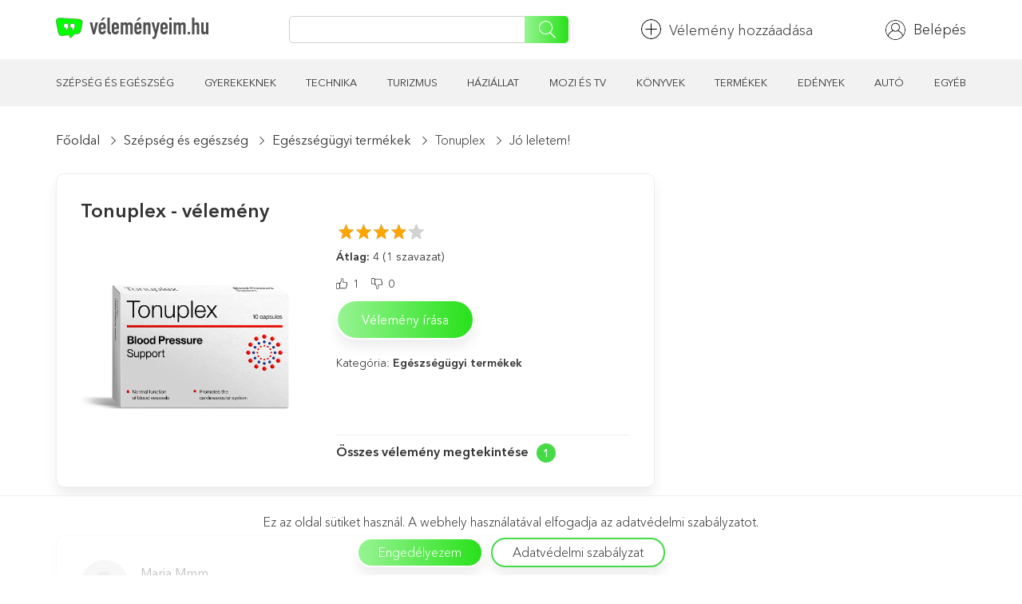

--- FILE ---
content_type: text/html; charset=UTF-8
request_url: https://velemenyeim.hu/comentary/jo-leletem/
body_size: 31469
content:
<!DOCTYPE html>
<html lang="hu">
<head>
	<script data-ad-client="ca-pub-2210738719477662" async src="https://pagead2.googlesyndication.com/pagead/js/adsbygoogle.js"></script>
    <meta charset="UTF-8">
    <meta name="viewport" content="width=device-width, initial-scale=1, shrink-to-fit=no">
    <link rel="shortcut icon" href="https://velemenyeim.hu/wp-content/themes/velemenyek/favicon.png" type="image/x-icon">
    <link rel="icon" href="https://velemenyeim.hu/wp-content/themes/velemenyek/favicon.png" type="image/x-icon">
    <title>Jó leletem! | Vásárlók véleménye</title>
<meta name="description" content="Sziasztok! Sok éven át szenvedtem magas vérnyomásban, amíg nem fedeztem fel a Tonuplex kapszulát. + Olvasd valós emberek véleményét! 💰 És keress pénzt azok írásával 🎯" />
<meta property="article:published_time" content="2023-11-12T10:24:56+03:00" />
<meta property="article:modified_time" content="2023-11-12T10:24:56+03:00" />
<meta property="og:updated_time" content="2023-11-12T10:24:56+03:00" />
<meta name="robots" content="max-snippet:-1, max-image-preview:large, max-video-preview:-1" />
<link rel="canonical" href="https://velemenyeim.hu/comentary/jo-leletem/" />
<script type="application/ld+json">{"@context" : "https://schema.org","@type" : "Organization","logo": "https:\/\/velemenyeim.hu\/wp-content\/uploads\/2020\/09\/otzovik-logo-09.png","name" : "V\u00e9lem\u00e9nyeim.hu","url" : "https:\/\/velemenyeim.hu","sameAs" : ["https:\/\/www.facebook.com\/velemenyeim\/", "https:\/\/www.instagram.com\/velemenyeim.hu\/"]}</script>
<meta property="og:url" content="https://velemenyeim.hu/comentary/jo-leletem/" />
<meta property="og:site_name" content="velemenyeim.hu" />
<meta property="og:locale" content="hu_HU" />
<meta property="og:type" content="article" />
<meta property="article:author" content="https://www.facebook.com/velemenyeim/" />
<meta property="article:publisher" content="https://www.facebook.com/velemenyeim/" />
<meta property="og:title" content="Jó leletem! | Vásárlók véleménye" />
<meta property="og:description" content="Sziasztok! Sok éven át szenvedtem magas vérnyomásban, amíg nem fedeztem fel a Tonuplex kapszulát. + Olvasd valós emberek véleményét! 💰 És keress pénzt azok írásával 🎯" />
<meta property="og:image" content="https://velemenyeim.hu/wp-content/uploads/2020/09/otzovik-logo-09.png" />
<meta property="og:image:secure_url" content="https://velemenyeim.hu/wp-content/uploads/2020/09/otzovik-logo-09.png" />
<meta property="og:image:width" content="1201" />
<meta property="og:image:height" content="631" />
<link rel='dns-prefetch' href='//s.w.org' />
<link rel="alternate" type="application/rss+xml" title="velemenyeim.hu &raquo; Jó leletem! hozzászólás hírcsatorna" href="https://velemenyeim.hu/comentary/jo-leletem/feed/" />
		<script>
			window._wpemojiSettings = {"baseUrl":"https:\/\/s.w.org\/images\/core\/emoji\/12.0.0-1\/72x72\/","ext":".png","svgUrl":"https:\/\/s.w.org\/images\/core\/emoji\/12.0.0-1\/svg\/","svgExt":".svg","source":{"concatemoji":"https:\/\/velemenyeim.hu\/wp-includes\/js\/wp-emoji-release.min.js?ver=5.4.18"}};
			/*! This file is auto-generated */
			!function(e,a,t){var n,r,o,i=a.createElement("canvas"),p=i.getContext&&i.getContext("2d");function s(e,t){var a=String.fromCharCode;p.clearRect(0,0,i.width,i.height),p.fillText(a.apply(this,e),0,0);e=i.toDataURL();return p.clearRect(0,0,i.width,i.height),p.fillText(a.apply(this,t),0,0),e===i.toDataURL()}function c(e){var t=a.createElement("script");t.src=e,t.defer=t.type="text/javascript",a.getElementsByTagName("head")[0].appendChild(t)}for(o=Array("flag","emoji"),t.supports={everything:!0,everythingExceptFlag:!0},r=0;r<o.length;r++)t.supports[o[r]]=function(e){if(!p||!p.fillText)return!1;switch(p.textBaseline="top",p.font="600 32px Arial",e){case"flag":return s([127987,65039,8205,9895,65039],[127987,65039,8203,9895,65039])?!1:!s([55356,56826,55356,56819],[55356,56826,8203,55356,56819])&&!s([55356,57332,56128,56423,56128,56418,56128,56421,56128,56430,56128,56423,56128,56447],[55356,57332,8203,56128,56423,8203,56128,56418,8203,56128,56421,8203,56128,56430,8203,56128,56423,8203,56128,56447]);case"emoji":return!s([55357,56424,55356,57342,8205,55358,56605,8205,55357,56424,55356,57340],[55357,56424,55356,57342,8203,55358,56605,8203,55357,56424,55356,57340])}return!1}(o[r]),t.supports.everything=t.supports.everything&&t.supports[o[r]],"flag"!==o[r]&&(t.supports.everythingExceptFlag=t.supports.everythingExceptFlag&&t.supports[o[r]]);t.supports.everythingExceptFlag=t.supports.everythingExceptFlag&&!t.supports.flag,t.DOMReady=!1,t.readyCallback=function(){t.DOMReady=!0},t.supports.everything||(n=function(){t.readyCallback()},a.addEventListener?(a.addEventListener("DOMContentLoaded",n,!1),e.addEventListener("load",n,!1)):(e.attachEvent("onload",n),a.attachEvent("onreadystatechange",function(){"complete"===a.readyState&&t.readyCallback()})),(n=t.source||{}).concatemoji?c(n.concatemoji):n.wpemoji&&n.twemoji&&(c(n.twemoji),c(n.wpemoji)))}(window,document,window._wpemojiSettings);
		</script>
		<style>
img.wp-smiley,
img.emoji {
	display: inline !important;
	border: none !important;
	box-shadow: none !important;
	height: 1em !important;
	width: 1em !important;
	margin: 0 .07em !important;
	vertical-align: -0.1em !important;
	background: none !important;
	padding: 0 !important;
}
</style>
	<link rel='stylesheet' id='wp-ulike-css'  href='https://velemenyeim.hu/wp-content/plugins/wp-ulike/assets/css/wp-ulike.min.css?ver=4.2.3' media='all' />
<link rel='stylesheet' id='wpdiscuz-frontend-css-css'  href='https://velemenyeim.hu/wp-content/plugins/wpdiscuz/themes/default/style.css?ver=7.0.2' media='all' />
<style id='wpdiscuz-frontend-css-inline-css'>

#wpdcom .wpd-blog-administrator .wpd-comment-label{color: #ffffff; background-color: #00B38F; border: none;}
#wpdcom .wpd-blog-administrator .wpd-comment-author, #wpdcom .wpd-blog-administrator .wpd-comment-author a{color: #00B38F;}
#wpdcom.wpd-layout-1 .wpd-comment .wpd-blog-administrator .wpd-avatar img{border-color: #00B38F;}
#wpdcom.wpd-layout-2 .wpd-comment.wpd-reply .wpd-comment-wrap.wpd-blog-administrator{border-left: 3px solid #00B38F;}
#wpdcom.wpd-layout-2 .wpd-comment .wpd-blog-administrator .wpd-avatar img{border-bottom-color: #00B38F;}
#wpdcom.wpd-layout-3 .wpd-blog-administrator .wpd-comment-subheader{border-top: 1px dashed #00B38F;}
#wpdcom.wpd-layout-3 .wpd-reply .wpd-blog-administrator .wpd-comment-right{border-left: 1px solid #00B38F;}

#wpdcom .wpd-blog-editor .wpd-comment-label{color: #ffffff; background-color: #00B38F; border: none;}
#wpdcom .wpd-blog-editor .wpd-comment-author, #wpdcom .wpd-blog-editor .wpd-comment-author a{color: #00B38F;}
#wpdcom.wpd-layout-1 .wpd-comment .wpd-blog-editor .wpd-avatar img{border-color: #00B38F;}
#wpdcom.wpd-layout-2 .wpd-comment.wpd-reply .wpd-comment-wrap.wpd-blog-editor{border-left: 3px solid #00B38F;}
#wpdcom.wpd-layout-2 .wpd-comment .wpd-blog-editor .wpd-avatar img{border-bottom-color: #00B38F;}
#wpdcom.wpd-layout-3 .wpd-blog-editor .wpd-comment-subheader{border-top: 1px dashed #00B38F;}
#wpdcom.wpd-layout-3 .wpd-reply .wpd-blog-editor .wpd-comment-right{border-left: 1px solid #00B38F;}

#wpdcom .wpd-blog-author .wpd-comment-label{color: #ffffff; background-color: #00B38F; border: none;}
#wpdcom .wpd-blog-author .wpd-comment-author, #wpdcom .wpd-blog-author .wpd-comment-author a{color: #00B38F;}
#wpdcom.wpd-layout-1 .wpd-comment .wpd-blog-author .wpd-avatar img{border-color: #00B38F;}
#wpdcom.wpd-layout-2 .wpd-comment .wpd-blog-author .wpd-avatar img{border-bottom-color: #00B38F;}
#wpdcom.wpd-layout-3 .wpd-blog-author .wpd-comment-subheader{border-top: 1px dashed #00B38F;}
#wpdcom.wpd-layout-3 .wpd-reply .wpd-blog-author .wpd-comment-right{border-left: 1px solid #00B38F;}

#wpdcom .wpd-blog-contributor .wpd-comment-label{color: #ffffff; background-color: #00B38F; border: none;}
#wpdcom .wpd-blog-contributor .wpd-comment-author, #wpdcom .wpd-blog-contributor .wpd-comment-author a{color: #00B38F;}
#wpdcom.wpd-layout-1 .wpd-comment .wpd-blog-contributor .wpd-avatar img{border-color: #00B38F;}
#wpdcom.wpd-layout-2 .wpd-comment .wpd-blog-contributor .wpd-avatar img{border-bottom-color: #00B38F;}
#wpdcom.wpd-layout-3 .wpd-blog-contributor .wpd-comment-subheader{border-top: 1px dashed #00B38F;}
#wpdcom.wpd-layout-3 .wpd-reply .wpd-blog-contributor .wpd-comment-right{border-left: 1px solid #00B38F;}

#wpdcom .wpd-blog-subscriber .wpd-comment-label{color: #ffffff; background-color: #00B38F; border: none;}
#wpdcom .wpd-blog-subscriber .wpd-comment-author, #wpdcom .wpd-blog-subscriber .wpd-comment-author a{color: #00B38F;}
#wpdcom.wpd-layout-2 .wpd-comment .wpd-blog-subscriber .wpd-avatar img{border-bottom-color: #00B38F;}
#wpdcom.wpd-layout-3 .wpd-blog-subscriber .wpd-comment-subheader{border-top: 1px dashed #00B38F;}

#wpdcom .wpd-blog-post_author .wpd-comment-label{color: #ffffff; background-color: #00B38F; border: none;}
#wpdcom .wpd-blog-post_author .wpd-comment-author, #wpdcom .wpd-blog-post_author .wpd-comment-author a{color: #00B38F;}
#wpdcom .wpd-blog-post_author .wpd-avatar img{border-color: #00B38F;}#wpdcom.wpd-layout-1 .wpd-comment .wpd-blog-post_author .wpd-avatar img{border-color: #00B38F;}
#wpdcom.wpd-layout-2 .wpd-comment.wpd-reply .wpd-comment-wrap.wpd-blog-post_author{border-left: 3px solid #00B38F;}
#wpdcom.wpd-layout-2 .wpd-comment .wpd-blog-post_author .wpd-avatar img{border-bottom-color: #00B38F;}
#wpdcom.wpd-layout-3 .wpd-blog-post_author .wpd-comment-subheader{border-top: 1px dashed #00B38F;}
#wpdcom.wpd-layout-3 .wpd-reply .wpd-blog-post_author .wpd-comment-right{border-left: 1px solid #00B38F;}

#wpdcom .wpd-blog-guest .wpd-comment-label{color: #ffffff; background-color: #00B38F; border: none;}
#wpdcom .wpd-blog-guest .wpd-comment-author, #wpdcom .wpd-blog-guest .wpd-comment-author a{color: #00B38F;}
#wpdcom.wpd-layout-3 .wpd-blog-guest .wpd-comment-subheader{border-top: 1px dashed #00B38F;}

#wpdcom .wpd-blog-translator .wpd-comment-label{color: #ffffff; background-color: #00B38F; border: none;}
#wpdcom .wpd-blog-translator .wpd-comment-author, #wpdcom .wpd-blog-translator .wpd-comment-author a{color: #00B38F;}
#wpdcom.wpd-layout-1 .wpd-comment .wpd-blog-translator .wpd-avatar img{border-color: #00B38F;}
#wpdcom.wpd-layout-2 .wpd-comment .wpd-blog-translator .wpd-avatar img{border-bottom-color: #00B38F;}
#wpdcom.wpd-layout-3 .wpd-blog-translator .wpd-comment-subheader{border-top: 1px dashed #00B38F;}
#wpdcom.wpd-layout-3 .wpd-reply .wpd-blog-translator .wpd-comment-right{border-left: 1px solid #00B38F;}
                        #wpdcom .wpd-thread-head .wpd-thread-info{ border-bottom:2px solid #00B38F;}
            #wpdcom .wpd-thread-head .wpd-thread-info.wpd-reviews-tab svg{fill: #00B38F;}
            #wpdcom .wpd-thread-head .wpdiscuz-user-settings{border-bottom: 2px solid #00B38F;}
            #wpdcom .wpd-thread-head .wpdiscuz-user-settings:hover{color: #00B38F;}
            #wpdcom .wpd-comment .wpd-follow-link:hover{color: #00B38F;}
            #wpdcom .wpd-comment-status .wpd-sticky{color: #00B38F;}
            #wpdcom .wpd-thread-filter .wpdf-active{color: #00B38F; border-bottom-color:#00B38F;}
            #wpdcom .wpd-comment-info-bar {border: 1px dashed #33c3a6; background: #e6f8f4; }
            #wpdcom .wpd-comment-info-bar .wpd-current-view i{color: #00B38F;}
            #wpdcom .wpd-filter-view-all:hover{background: #00B38F;}
            #wpdcom .wpdiscuz-item .wpdiscuz-rating > label {color: #DDDDDD;}
            #wpdcom .wpdiscuz-item .wpdiscuz-rating:not(:checked) > label:hover,
            .wpdiscuz-rating:not(:checked) > label:hover ~ label {}
            #wpdcom .wpdiscuz-item .wpdiscuz-rating > input ~ label:hover,
            #wpdcom .wpdiscuz-item .wpdiscuz-rating > input:not(:checked) ~ label:hover ~ label,
            #wpdcom .wpdiscuz-item .wpdiscuz-rating > input:not(:checked) ~ label:hover ~ label{color: #FFED85;}
            #wpdcom .wpdiscuz-item .wpdiscuz-rating > input:checked ~ label:hover,
            #wpdcom .wpdiscuz-item .wpdiscuz-rating > input:checked ~ label:hover,
            #wpdcom .wpdiscuz-item .wpdiscuz-rating > label:hover ~ input:checked ~ label,
            #wpdcom .wpdiscuz-item .wpdiscuz-rating > input:checked + label:hover ~ label,
            #wpdcom .wpdiscuz-item .wpdiscuz-rating > input:checked ~ label:hover ~ label, .wpd-custom-field .wcf-active-star,
            #wpdcom .wpdiscuz-item .wpdiscuz-rating > input:checked ~ label{ color:#FFD700;}
            #wpdcom .wpd-comment .wpd-follow-active{color:#ff7a00;}
            #wpdcom .page-numbers{color:#555;border:#555 1px solid;}
            #wpdcom span.current{background:#555;}
            #wpdcom.wpd-layout-1 .wpd-new-loaded-comment > .wpd-comment-wrap > .wpd-comment-right{background:#FFFAD6;}
            #wpdcom.wpd-layout-2 .wpd-new-loaded-comment.wpd-comment > .wpd-comment-wrap > .wpd-comment-right{background:#FFFAD6;}
            #wpdcom.wpd-layout-2 .wpd-new-loaded-comment.wpd-comment.wpd-reply > .wpd-comment-wrap > .wpd-comment-right{background:transparent;}
            #wpdcom.wpd-layout-2 .wpd-new-loaded-comment.wpd-comment.wpd-reply > .wpd-comment-wrap {background:#FFFAD6;}
            #wpdcom.wpd-layout-3 .wpd-new-loaded-comment.wpd-comment > .wpd-comment-wrap > .wpd-comment-right{background:#FFFAD6;}
            #wpdcom .wpd-follow:hover i, #wpdcom .wpd-unfollow:hover i, #wpdcom .wpd-comment .wpd-follow-active:hover i{color:#00B38F;}
            #wpdcom .wpdiscuz-readmore{cursor:pointer;color:#00B38F;}
            .wpd-custom-field .wcf-pasiv-star, #wpcomm .wpdiscuz-item .wpdiscuz-rating > label {color: #DDDDDD;}
                        .wpd-wrapper .wpd-list-item.wpd-active{border-top: 3px solid #00B38F;}
            #wpdcom.wpd-layout-2 .wpd-comment.wpd-reply.wpd-unapproved-comment .wpd-comment-wrap{border-left: 3px solid #FFFAD6;}
            #wpdcom.wpd-layout-3 .wpd-comment.wpd-reply.wpd-unapproved-comment .wpd-comment-right{border-left: 1px solid #FFFAD6;}
            #wpdcom .wpd-prim-button{background-color: #07B290; color: #FFFFFF;}
            #wpdcom .wpd_label__check i.wpdicon-on{color: #07B290; border: 1px solid #83d9c8;}
            #wpd-bubble-wrapper #wpd-bubble-all-comments-count{color:#1DB99A;}
            #wpd-bubble-wrapper > div{background-color:#1DB99A;}
            #wpd-bubble-wrapper > #wpd-bubble #wpd-bubble-add-message{background-color:#1DB99A;}
            #wpd-bubble-wrapper > #wpd-bubble #wpd-bubble-add-message::before{border-right-color:#1DB99A;}
            #wpd-bubble-wrapper.wpd-right-corner > #wpd-bubble #wpd-bubble-add-message::before{border-left-color:#1DB99A;}
            .wpd-inline-icon-wrapper path.wpd-inline-icon-first{fill:#1DB99A;}
            .wpd-inline-icon-count{background-color:#1DB99A;}
            .wpd-inline-icon-count::before{border-right-color:#1DB99A;}
            .wpd-inline-form-wrapper::before{border-bottom-color:#1DB99A;}
            .wpd-inline-form-question{background-color:#1DB99A;}
            .wpd-inline-form{background-color:#1DB99A;}
            .wpd-last-inline-comments-wrapper{border-color:#1DB99A;}
            .wpd-last-inline-comments-wrapper::before{border-bottom-color:#1DB99A;}
            .wpd-last-inline-comments-wrapper .wpd-view-all-inline-comments{background:#1DB99A;}
            .wpd-last-inline-comments-wrapper .wpd-view-all-inline-comments:hover,.wpd-last-inline-comments-wrapper .wpd-view-all-inline-comments:active,.wpd-last-inline-comments-wrapper .wpd-view-all-inline-comments:focus{background-color:#1DB99A;}
                    #wpdcom .ql-snow .ql-tooltip[data-mode="link"]::before{content:"Enter link:";}
        #wpdcom .ql-snow .ql-tooltip.ql-editing a.ql-action::after{content:"Mentés";}
        .comments-area{width:auto;}
.wpd-thread-filter{display:none!important}
</style>
<link rel='stylesheet' id='wpdiscuz-combo-css-css'  href='https://velemenyeim.hu/wp-content/plugins/wpdiscuz/assets/css/wpdiscuz-combo.min.css?ver=5.4.18' media='all' />
<link rel='stylesheet' id='wpdreams-asl-basic-css'  href='https://velemenyeim.hu/wp-content/plugins/ajax-search-lite/css/style.basic.css?ver=4.8.3' media='all' />
<link rel='stylesheet' id='wpdreams-ajaxsearchlite-css'  href='https://velemenyeim.hu/wp-content/plugins/ajax-search-lite/css/style-simple-red.css?ver=4.8.3' media='all' />
<link rel='stylesheet' id='addtoany-css'  href='https://velemenyeim.hu/wp-content/plugins/add-to-any/addtoany.min.css?ver=1.15' media='all' />
<style id='addtoany-inline-css'>
@media screen and (max-width:980px){
.a2a_floating_style.a2a_vertical_style{display:none;}
}
</style>
<link rel='stylesheet' id='um_fonticons_ii-css'  href='https://velemenyeim.hu/wp-content/plugins/ultimate-member/assets/css/um-fonticons-ii.css?ver=2.1.6' media='all' />
<link rel='stylesheet' id='um_fonticons_fa-css'  href='https://velemenyeim.hu/wp-content/plugins/ultimate-member/assets/css/um-fonticons-fa.css?ver=2.1.6' media='all' />
<link rel='stylesheet' id='select2-css'  href='https://velemenyeim.hu/wp-content/plugins/ultimate-member/assets/css/select2/select2.min.css?ver=2.1.6' media='all' />
<link rel='stylesheet' id='um_crop-css'  href='https://velemenyeim.hu/wp-content/plugins/ultimate-member/assets/css/um-crop.css?ver=2.1.6' media='all' />
<link rel='stylesheet' id='um_modal-css'  href='https://velemenyeim.hu/wp-content/plugins/ultimate-member/assets/css/um-modal.css?ver=2.1.6' media='all' />
<link rel='stylesheet' id='um_styles-css'  href='https://velemenyeim.hu/wp-content/plugins/ultimate-member/assets/css/um-styles.css?ver=2.1.6' media='all' />
<link rel='stylesheet' id='um_profile-css'  href='https://velemenyeim.hu/wp-content/plugins/ultimate-member/assets/css/um-profile.css?ver=2.1.6' media='all' />
<link rel='stylesheet' id='um_account-css'  href='https://velemenyeim.hu/wp-content/plugins/ultimate-member/assets/css/um-account.css?ver=2.1.6' media='all' />
<link rel='stylesheet' id='um_misc-css'  href='https://velemenyeim.hu/wp-content/plugins/ultimate-member/assets/css/um-misc.css?ver=2.1.6' media='all' />
<link rel='stylesheet' id='um_fileupload-css'  href='https://velemenyeim.hu/wp-content/plugins/ultimate-member/assets/css/um-fileupload.css?ver=2.1.6' media='all' />
<link rel='stylesheet' id='um_datetime-css'  href='https://velemenyeim.hu/wp-content/plugins/ultimate-member/assets/css/pickadate/default.css?ver=2.1.6' media='all' />
<link rel='stylesheet' id='um_datetime_date-css'  href='https://velemenyeim.hu/wp-content/plugins/ultimate-member/assets/css/pickadate/default.date.css?ver=2.1.6' media='all' />
<link rel='stylesheet' id='um_datetime_time-css'  href='https://velemenyeim.hu/wp-content/plugins/ultimate-member/assets/css/pickadate/default.time.css?ver=2.1.6' media='all' />
<link rel='stylesheet' id='um_raty-css'  href='https://velemenyeim.hu/wp-content/plugins/ultimate-member/assets/css/um-raty.css?ver=2.1.6' media='all' />
<link rel='stylesheet' id='um_scrollbar-css'  href='https://velemenyeim.hu/wp-content/plugins/ultimate-member/assets/css/simplebar.css?ver=2.1.6' media='all' />
<link rel='stylesheet' id='um_tipsy-css'  href='https://velemenyeim.hu/wp-content/plugins/ultimate-member/assets/css/um-tipsy.css?ver=2.1.6' media='all' />
<link rel='stylesheet' id='um_responsive-css'  href='https://velemenyeim.hu/wp-content/plugins/ultimate-member/assets/css/um-responsive.css?ver=2.1.6' media='all' />
<link rel='stylesheet' id='um_default_css-css'  href='https://velemenyeim.hu/wp-content/plugins/ultimate-member/assets/css/um-old-default.css?ver=2.1.6' media='all' />
<link rel='stylesheet' id='fonts-css'  href='https://fonts.googleapis.com/css2?family=Open+Sans%3Awght%40300%3B400%3B700%3B800&#038;display=swap&#038;ver=5.4.18' media='all' />
<link rel='stylesheet' id='bs-css'  href='https://velemenyeim.hu/wp-content/themes/velemenyek/style/bootstrap.css?ver=5.4.18' media='all' />
<link rel='stylesheet' id='fancybox-css'  href='https://velemenyeim.hu/wp-content/themes/velemenyek/style/jquery.fancybox.min.css?ver=5.4.18' media='all' />
<link rel='stylesheet' id='star-rating-css'  href='https://velemenyeim.hu/wp-content/themes/velemenyek/style/star-rating-svg.css?ver=5.4.18' media='all' />
<link rel='stylesheet' id='style-css'  href='https://velemenyeim.hu/wp-content/themes/velemenyek/style/style.css?ver=5.4.18' media='all' />
<link rel='stylesheet' id='main-css'  href='https://velemenyeim.hu/wp-content/themes/velemenyek/style.css?ver=5.4.18' media='all' />
<link rel='https://api.w.org/' href='https://velemenyeim.hu/wp-json/' />
<link rel="EditURI" type="application/rsd+xml" title="RSD" href="https://velemenyeim.hu/xmlrpc.php?rsd" />
<link rel="wlwmanifest" type="application/wlwmanifest+xml" href="https://velemenyeim.hu/wp-includes/wlwmanifest.xml" /> 
<link rel='prev' title='OTP Bank munkatársak Budapest Family Center &#8211; Kiváló, korrekt, gyors és emberi hozzáállás -Kenosztné Szarvas Judit, Jekel Anna Eszter- köszönöm, mindenkinek ajánlom ügyintézéshez a segítségüket..' href='https://velemenyeim.hu/comentary/otp-bank-munkatarsak-budapest-family-center-kivalo-korrekt-gyors-es-emberi-hozzaallas-kenosztne-szarvas-judit-jekel-anna-eszter-koszonom-mindenkinek-ajanlom-ugyintezeshez-a-segitseguket/' />
<link rel='next' title='MÜLLER PÉTER &#8211; VALLOMÁS A SZERELEMRŐL' href='https://velemenyeim.hu/comentary/muller-peter-vallomas-a-szerelemrol/' />
<meta name="generator" content="WordPress 5.4.18" />
<link rel='shortlink' href='https://velemenyeim.hu/?p=19554' />
<link rel="alternate" type="application/json+oembed" href="https://velemenyeim.hu/wp-json/oembed/1.0/embed?url=https%3A%2F%2Fvelemenyeim.hu%2Fcomentary%2Fjo-leletem%2F" />
<link rel="alternate" type="text/xml+oembed" href="https://velemenyeim.hu/wp-json/oembed/1.0/embed?url=https%3A%2F%2Fvelemenyeim.hu%2Fcomentary%2Fjo-leletem%2F&#038;format=xml" />

<script data-cfasync="false">
window.a2a_config=window.a2a_config||{};a2a_config.callbacks=[];a2a_config.overlays=[];a2a_config.templates={};a2a_localize = {
	Share: "Ossza meg",
	Save: "Mentés",
	Subscribe: "Iratkozz fel",
	Email: "Email",
	Bookmark: "Könyvjelző",
	ShowAll: "Mutasd az összeset",
	ShowLess: "Mutass kevesebbet",
	FindServices: "Szolgáltatás (ok) keresése",
	FindAnyServiceToAddTo: "Azonnal megtalálja a hozzáadandó szolgáltatásokat",
	PoweredBy: "Powered by",
	ShareViaEmail: "Megosztás e-mailben",
	SubscribeViaEmail: "Feliratkozás e-mailben",
	BookmarkInYourBrowser: "Könyvjelző a böngészőben",
	BookmarkInstructions: "Az oldal könyvjelzővé tételéhez nyomja meg a Ctrl + D vagy a \ u2318 + D billentyűkombinációt",
	AddToYourFavorites: "Hozzáadás a kedvencekhez",
	SendFromWebOrProgram: "Küldjön bármilyen e-mail címről vagy e-mail programból",
	EmailProgram: "E-mail program",
	More: "Több…",
	ThanksForSharing: "Thanks for sharing!",
	ThanksForFollowing: "Thanks for following!"
};

(function(d,s,a,b){a=d.createElement(s);b=d.getElementsByTagName(s)[0];a.async=1;a.src="https://static.addtoany.com/menu/page.js";b.parentNode.insertBefore(a,b);})(document,"script");
</script>

 <!-- OneAll.com / Social Login for WordPress / v5.6 -->
<script data-cfasync="false" type="text/javascript">
 (function() {
  var oa = document.createElement('script'); oa.type = 'text/javascript';
  oa.async = true; oa.src = 'https://zs-groupnet.api.oneall.com/socialize/library.js';
  var s = document.getElementsByTagName('script')[0]; s.parentNode.insertBefore(oa, s);
 })();
</script>
<style>.oneall_social_login + p.comment-notes{margin-top: 10px !important;}#login #loginform .oneall_social_login{background-color: rgba(0, 0, 0, 0.04);padding: 10px 10px 0 10px;margin-bottom: 10px;border: 1px solid rgba(0, 0, 0, 0.06);border-radius: 4px;}</style>		<style type="text/css">
			.um_request_name {
				display: none !important;
			}
		</style>
	<script type="text/javascript"> var ajaxurl = "https://velemenyeim.hu/wp-admin/admin-ajax.php"; 
var lang_file = "[base64]/[base64]";
</script>                <link href='//fonts.googleapis.com/css?family=Open+Sans' rel='stylesheet' type='text/css'>
                                <style type="text/css">
                    <!--
                    
            @font-face {
                font-family: 'aslsicons2';
                src: url('https://velemenyeim.hu/wp-content/plugins/ajax-search-lite/css/fonts/icons2.eot');
                src: url('https://velemenyeim.hu/wp-content/plugins/ajax-search-lite/css/fonts/icons2.eot?#iefix') format('embedded-opentype'),
                     url('https://velemenyeim.hu/wp-content/plugins/ajax-search-lite/css/fonts/icons2.woff2') format('woff2'),
                     url('https://velemenyeim.hu/wp-content/plugins/ajax-search-lite/css/fonts/icons2.woff') format('woff'),
                     url('https://velemenyeim.hu/wp-content/plugins/ajax-search-lite/css/fonts/icons2.ttf') format('truetype'),
                     url('https://velemenyeim.hu/wp-content/plugins/ajax-search-lite/css/fonts/icons2.svg#icons') format('svg');
                font-weight: normal;
                font-style: normal;
            }
            div[id*='ajaxsearchlitesettings'].searchsettings .asl_option_inner label {
                font-size: 0px !important;
                color: rgba(0, 0, 0, 0);
            }
            div[id*='ajaxsearchlitesettings'].searchsettings .asl_option_inner label:after {
                font-size: 11px !important;
                position: absolute;
                top: 0;
                left: 0;
                z-index: 1;
            }
            div[id*='ajaxsearchlite'].wpdreams_asl_container {
                width: 100%;
                margin: 0px 0px 0px 0px;
            }
            div[id*='ajaxsearchliteres'].wpdreams_asl_results div.resdrg span.highlighted {
                font-weight: bold;
                color: #d9312b;
                background-color: #eee;
            }
            div[id*='ajaxsearchliteres'].wpdreams_asl_results .results div.asl_image {
                width: 70px;
                height: 70px;
            }
            div.asl_r .results {
                max-height: none;
            }
            
                div.asl_r.asl_w.vertical .results .item::after {
                    display: block;
                    position: absolute;
                    bottom: 0;
                    content: '';
                    height: 1px;
                    width: 100%;
                    background: #D8D8D8;
                }
                div.asl_r.asl_w.vertical .results .item.asp_last_item::after {
                    display: none;
                }
                                    -->
                </style>
                            <script type="text/javascript">
                if ( typeof _ASL !== "undefined" && _ASL !== null && typeof _ASL.initialize !== "undefined" )
                    _ASL.initialize();
            </script>
                <meta name="google-site-verification" content="fVUv1noio8KSxhBPotFxexxDslVq7bu76EqofMg1UME" />
	<meta name="yandex-verification" content="bb6f378ad090d2ad" />
	<meta name="cmsmagazine" content="18b567b350a7f010dbfb2d9a976f4750" />
	<meta name="google-site-verification" content="m77MNtK3AFNDYG4qg877lcHBTw7TqW0RXxWCTVQtHmA" />
</head>
<body class="comentary-template-default single single-comentary postid-19554">
<div class="wrapper">
    <header class="header">
        <div class="top_row">
            <div class="container">
                <div class="row">
                    <div class="col-md-12 flex just-space al-center">
                        <a href="/" class="logo">
                            <img src="https://velemenyeim.hu/wp-content/themes/velemenyek/img/logo_ns.svg" alt="">
                        </a>
                        <div class="search">
                            <input type="search" name="query" onkeyup="fetch()">
                            <button><img src="https://velemenyeim.hu/wp-content/themes/velemenyek/img/icons/search.svg" alt=""></button>
                            <div id="datafetch"></div>
                        </div>
                            <p class="flex al-center">
                                <a href="/a-velemeny-szerzoinek-fizetsege/">
                                <img src="https://velemenyeim.hu/wp-content/themes/velemenyek/img/icons/add.svg" width="25" alt="">Vélemény hozzáadása                                </a>
                            </p>
                        <div class="flex al-center">
                                                            <a href="/login/" class="ac_b">
                                    <img class="def_img" src="https://velemenyeim.hu/wp-content/themes/velemenyek/img/icons/profile.svg" alt=""
                                         width="25">
                                    <p class="in-login">Belépés</p>
                                </a>
                                                    </div>
                    </div>
                </div>
            </div>
        </div>
        <div class="menu_row">
            <div class="container">
                <div class="row">
                    <div id="top-menu" class="col-md-12 flex just-space"><a href="https://velemenyeim.hu/szepseg-es-egeszseg/">Szépség és egészség</a>
<a href="https://velemenyeim.hu/gyerekeknek/">Gyerekeknek</a>
<a href="https://velemenyeim.hu/technika/">Technika</a>
<a href="https://velemenyeim.hu/turizmus/">Turizmus</a>
<a href="https://velemenyeim.hu/haziallat/">Háziállat</a>
<a href="https://velemenyeim.hu/mozi-es-tv/">Mozi és TV</a>
<a href="https://velemenyeim.hu/konyvek/">Könyvek</a>
<a href="https://velemenyeim.hu/termekek/">Termékek</a>
<a href="https://velemenyeim.hu/edenyek/">Edények</a>
<a href="https://velemenyeim.hu/auto/">Autó</a>
<a href="https://velemenyeim.hu/egyebs/">Egyéb</a>
</div>                </div>
            </div>
        </div>
    </header>    <div class="catalog_main_item">
    <div class="container">
                <div class="row">
            <div class="col-md-8">
                <div class="breadcrumbs flex">
                    <div class="item"><a href="/">Főoldal</a></div>
                                            <div class="item"><a href="/szepseg-es-egeszseg/">Szépség és egészség</a></div>
                                            <div class="item"><a href="/szepseg-es-egeszseg/egeszsegugyi-termekek/">Egészségügyi termékek</a></div>
                                        <div class="item"><a
                                href="https://velemenyeim.hu/?p=19549"><span>Tonuplex</span></a>
                    </div>
                    <div class="item"><span>Jó leletem!</span></div>
                </div>
                <div class="catalog_main_item_in">
                    <h2 class="name"><a
                                href="https://velemenyeim.hu/?p=19549">Tonuplex                            - vélemény</a></h2>
                    <div class="flex">
                        <div class="photo">
                                                        <a href="https://velemenyeim.hu/wp-content/uploads/2023/11/eur_tonuplex_.png" data-type="image" data-fancybox="gallery" rel="gallery">
                                <img alt="Tonuplex fotók" title="Tonuplex fotók" src="https://velemenyeim.hu/wp-content/uploads/2023/11/eur_tonuplex_.png" style="height:100%">
                            </a>

                        </div>
                        <div class="info flex">
                            <div class="top">
                                <div class="stars-rating" data-rating="4" itemtype="http://schema.org/AggregateRating"
                                         itemprop="aggregateRating"><meta itemprop="worstRating" content="1">
                                        <meta itemprop="bestRating" content="5"></div><div class="assessment"><p>Átlag: <span class='rating' itemprop="ratingValue">4</span> <span>(1 szavazat)</span></p></div>                                    <div class="like_dis flex">
        <div class="flex">
            <img src="https://velemenyeim.hu/wp-content/themes/velemenyek/img/icons/like_in.svg" width="14" alt="">
            <p>1</p>
        </div>
        <div class="flex">
            <img src="https://velemenyeim.hu/wp-content/themes/velemenyek/img/icons/dislike_in.svg" width="14" alt="">
             <p>0</p>
        </div>
    </div>                                <button class="btn_green add_review" data-href="/login/">
                                    Vélemény írása                                </button>
                                <div class="what_category">
                                                                        <p>Kategória: <a href="https://velemenyeim.hu/szepseg-es-egeszseg/egeszsegugyi-termekek/">Egészségügyi termékek</a>
                                    </p>
                                                                                                            </div>
                            </div>
                            <div class="bottom flex">
                                <p><a href="https://velemenyeim.hu/?p=19549">Összes vélemény megtekintése</a></p>
                                <span class="count">1</span>
                            </div>
                        </div>
                    </div>
                </div>
<div class="row onlymob" >
 <div class="col-md-12 align-center" style="text-align:center">
      <div style="max-width:300px;max-height:250px;" class="ffs_ad_class">
                            <script async src="https://pagead2.googlesyndication.com/pagead/js/adsbygoogle.js"></script>
                            <!-- Место под обьявление -->
                            <ins class="adsbygoogle"
                                 style="display:block"
                                 data-ad-client="ca-pub-2210738719477662"
                                 data-ad-slot="4292193524"
                                 data-ad-format="rectangle"
                                 data-full-width-responsive="false"></ins>
                            <script>
                                 (adsbygoogle = window.adsbygoogle || []).push({});
                            </script>
                        </div>
                        </div>
                                                                 </div>
                                        <div class="content">
                            <div class="author flex">
                                <div class="left">
                                    <a href="/user-info/?user=21045" class="profile_photo">
                                        <img src="https://velemenyeim.hu/wp-content/plugins/ultimate-member/assets/img/default_avatar.jpg"
                                             alt="">
                                    </a>
                                </div>
                                <div class="right">
                                    <a class="name" href="/user-info/?user=21045">Maria Mmm</a>
                                    <div class="stars-rating" data-rating="4"
                                         itemtype="http://schema.org/AggregateRating"
                                         itemprop="aggregateRating">
                                        <meta itemprop="worstRating" content="1">
                                        <meta itemprop="bestRating" content="5">
                                    </div>
                                </div>
                            </div>
                            <p class="time">Közzétéve 2023 november, 12 - 10:10</p>
                            <h1>Jó leletem!</h1>
                            <div class="little">
                                                                    <b>Felhasználási tapasztalat::</b> több mint 1 hónap                                <br><b>Ár
:</b> 9900 Forint                                <br><b>Megvásárolt:</b> <a target='_blank' href='https://www.facebook.com/TonuplexEurope' rel='nofollow'>link</a>                                                            </div>
                            <div class="full">
                                <p dir="ltr" style="line-height: 1.38; margin-top: 0pt; margin-bottom: 0pt;"><span style="font-size: 13pt; font-family: Arial,sans-serif; color: #000000; background-color: transparent; font-weight: 400; font-style: normal; font-variant: normal; text-decoration: none; vertical-align: baseline;">Sziasztok! Sok éven át szenvedtem magas vérnyomásban, amíg nem fedeztem fel a Tonuplex kapszulát. Ezzel az értékeléssel szeretnék segíteni mindannyiótoknak legyőzni a magas vérnyomás tüneteit és visszanyerni az egészséget és teljes életet. </span></p>
<p>&nbsp;</p>
<p dir="ltr" style="line-height: 1.38; margin-top: 0pt; margin-bottom: 0pt;"><span style="font-size: 13pt; font-family: Arial,sans-serif; color: #000000; background-color: transparent; font-weight: 400; font-style: normal; font-variant: normal; text-decoration: none; vertical-align: baseline;">Tisztában vagyok vele, hogy sokan közületek népszerű készítményeket szednek, hogy csökkentsék a vérnyomásukat. Én is ezt szoktam tenni. De aztán egy idő után teljesen megszűntek segíteni rajtam. Nem tudom, mi az oka, valószínűleg a szervezetem egyszerűen megszokta ezeket. Kerestem a megoldást, különböző módszereket és készítményeket próbáltam ki. És minden alkalommal csalódtam a hatástalanságuk miatt. </span></p>
<p>&nbsp;</p>
<p dir="ltr" style="line-height: 1.38; margin-top: 0pt; margin-bottom: 0pt;"><span style="font-size: 13pt; font-family: Arial,sans-serif; color: #000000; background-color: transparent; font-weight: 400; font-style: normal; font-variant: normal; text-decoration: none; vertical-align: baseline;">Ezeket a kapszulákat egy barátom ajánlotta nekem, és kiderült, hogy igazi megváltás számomra. Most már el sem hiszem, hogy egy évvel ezelőtt még súlyos fejfájástól, szédüléstől, szívritmuszavaroktól és még látásproblémáktól is szenvedtem. Most mindez már a múlté. Egészséges embernek érzem magam és élvezem az életet.</span></p>
<p>&nbsp;</p>
<p dir="ltr" style="line-height: 1.38; margin-top: 0pt; margin-bottom: 0pt;"><span style="font-size: 13pt; font-family: Arial,sans-serif; color: #000000; background-color: transparent; font-weight: 400; font-style: normal; font-variant: normal; text-decoration: none; vertical-align: baseline;">A kapszulák neve Tonuplex. Olyan növényi összetevők keveréke, amelyek biztonságosan és hatékonyan ellazítják az ereket és normalizálják a vérnyomást. Ami azt jelenti, hogy a szívednek már nem kell nyaktörő sebességgel dolgoznia, hogy a vért körbe pumpálja a testedben.</span></p>
<p>&nbsp;</p>
<p dir="ltr" style="line-height: 1.38; margin-top: 0pt; margin-bottom: 0pt;"><span style="font-size: 13pt; font-family: Arial,sans-serif; color: #000000; background-color: transparent; font-weight: 400; font-style: normal; font-variant: normal; text-decoration: none; vertical-align: baseline;">Elmondom, hogyan működik a készítmény. A Tonuplex segít javítani az erek feszességét és minőségét, növeli az érfalak rugalmasságát, aminek köszönhetően szabad véráramlás van az erekben, a falakon lévő plakk eltűnik. Ez azt jelenti, hogy nem lesznek vérrögök az erekben, amelyek stroke-ot vagy szívrohamot okozhatnak.</span></p>
<p>&nbsp;</p>
<p dir="ltr" style="line-height: 1.38; margin-top: 0pt; margin-bottom: 0pt;"><span style="font-size: 13pt; font-family: Arial,sans-serif; color: #000000; background-color: transparent; font-weight: 400; font-style: normal; font-variant: normal; text-decoration: none; vertical-align: baseline;">A Tonuplex védi a szívet, normalizálja a vér lipidszintjét, támogatja a vérlemezkék egészséges működését, serkenti a szervezetet az egészséges sejtek helyreállítására, eltávolítja a szabad gyököket a szervezetből. </span></p>
<p>&nbsp;</p>
<p dir="ltr" style="line-height: 1.38; margin-top: 0pt; margin-bottom: 0pt;"><span style="font-size: 13pt; font-family: Arial,sans-serif; color: #000000; background-color: transparent; font-weight: 400; font-style: normal; font-variant: normal; text-decoration: none; vertical-align: baseline;">A termék összetétele a szív- és érrendszeri egészség szempontjából fontos összetevőket tartalmaz: C-vitamin, olajfalevél kivonat, L-arginin, Gymnema Sylvestre kivonat, magas rezveratrol tartalmú japánkeserűfű gyökérkivonat és króm.</span></p>
<p>&nbsp;</p>
<p dir="ltr" style="line-height: 1.38; margin-top: 0pt; margin-bottom: 0pt;"><span style="font-size: 13pt; font-family: Arial,sans-serif; color: #000000; background-color: transparent; font-weight: 400; font-style: normal; font-variant: normal; text-decoration: none; vertical-align: baseline;">A C-vitamin fontos szerepet játszik az erek és az immunrendszer egészségének fenntartásában. Segít megerősíteni az ereket, és biztosítja számukra a szükséges erőt és rugalmasságot. Emellett segít megvédeni a szemet az ultraibolya sugárzástól és megakadályozza az oxidatív stresszt.</span></p>
<p>&nbsp;</p>
<p dir="ltr" style="line-height: 1.38; margin-top: 0pt; margin-bottom: 0pt;"><span style="font-size: 13pt; font-family: Arial,sans-serif; color: #000000; background-color: transparent; font-weight: 400; font-style: normal; font-variant: normal; text-decoration: none; vertical-align: baseline;">Az olajfalevél kivonat erős gyulladáscsökkentő tulajdonságokkal rendelkezik, és segít megelőzni a káros koleszterin oxidációját, ami csökkenti a szívbetegségek kockázatát.</span></p>
<p>&nbsp;</p>
<p dir="ltr" style="line-height: 1.38; margin-top: 0pt; margin-bottom: 0pt;"><span style="font-size: 13pt; font-family: Arial,sans-serif; color: #000000; background-color: transparent; font-weight: 400; font-style: normal; font-variant: normal; text-decoration: none; vertical-align: baseline;">A króm fontos szerepet játszik a vércukorszint szabályozásában és az egészséges szövetszerkezet fenntartásában.</span></p>
<p>&nbsp;</p>
<p dir="ltr" style="line-height: 1.38; margin-top: 0pt; margin-bottom: 0pt;"><span style="font-size: 13pt; font-family: Arial,sans-serif; color: #000000; background-color: transparent; font-weight: 400; font-style: normal; font-variant: normal; text-decoration: none; vertical-align: baseline;">A rezveratrolban gazdag japánkeserűfű kivonat antioxidáns támogatást nyújt és segít fenntartani a szív- és érrendszer egészségét.</span></p>
<p>&nbsp;</p>
<p dir="ltr" style="line-height: 1.38; margin-top: 0pt; margin-bottom: 0pt;"><span style="font-size: 13pt; font-family: Arial,sans-serif; color: #000000; background-color: transparent; font-weight: 400; font-style: normal; font-variant: normal; text-decoration: none; vertical-align: baseline;">A Tonuplex – hasznos funkciók erőteljes kombinációja. A kapszulák szív- és érvédő hatásúak, megőrzik az erőt és az energiát a hosszú aktív élethez.</span></p>
<p>&nbsp;</p>
<p dir="ltr" style="line-height: 1.38; margin-top: 0pt; margin-bottom: 0pt;"><span style="font-size: 13pt; font-family: Arial,sans-serif; color: #000000; background-color: transparent; font-weight: 400; font-style: normal; font-variant: normal; text-decoration: none; vertical-align: baseline;">Hogyan kell használni a Tonuplexet &#8211; 1 kapszula naponta 2-szer étkezés közben. Ajánlatos 2 hónapos kúrát tartani, szükség esetén megismételhető. Az én esetemben már a kapszulák szedésének megkezdése után másnap érezhető javulás következett be. </span></p>
<p>&nbsp;</p>
<p dir="ltr" style="line-height: 1.38; margin-top: 0pt; margin-bottom: 0pt;"><span style="font-size: 13pt; font-family: Arial,sans-serif; color: #000000; background-color: transparent; font-weight: 400; font-style: normal; font-variant: normal; text-decoration: none; vertical-align: baseline;">A Tonuplex nem csupán egy termék a vérnyomás normalizálására. Gondoskodik a szívéről, az erekről és az általános egészségéről. Bátran ajánlom mindenkinek, aki biztonságos és hatékony megoldást keres a normál vérnyomás és a szív egészségének támogatására!</span></p>
                                <div class="plus_minus">
                                    <div class="left"><div class="head"><span>+</span>Erősségek</div><p>Természetes összetétel, biztonság, hatékonyság</p></div>                                    <div class="right"><div class="head"><span>-</span>Hátrányok</div><p>Ár, kapszulák száma, kúrabevitel</p></div>                                </div>
                                <div id="upt" class="user_recomends">
                                                                                <div class="user_recomend flex">
                                                <div class="like">
                                                    <img src="https://velemenyeim.hu/wp-content/themes/velemenyek/img/icons/like_in.svg"
                                                         alt="" width="40">
                                                </div>
                                                <div class="user_name">
                                                    <p class="name">Maria Mmm</p>
                                                    <p>Ajánlom</p>
                                                </div>
                                            </div>
                                                                                                            </div>
                                <div class="action flex just-space">
                                    		<div class="wpulike wpulike-heart " ><div class="wp_ulike_general_class wp_ulike_is_not_liked"><button type="button"
					aria-label="Mint Button"
					data-ulike-id="19554"
					data-ulike-nonce="2f0d901fce"
					data-ulike-type="likeThis"
					data-ulike-template="wpulike-heart"
					data-ulike-display-likers=""
					data-ulike-disable-pophover=""
					class="like_i flex wp_ulike_btn wp_ulike_put_image wp_likethis_19554"><img src="https://velemenyeim.hu/wp-content/themes/velemenyek/img/icons/like.svg" alt=""><p>Tetszik</p></button><span class="count-box">+3</span></div></div>
	                                                                        <div class="alert_i flex" data-href="#support">
                                        <img src="https://velemenyeim.hu/wp-content/themes/velemenyek/img/icons/alert.svg" alt="">
                                        <p>Szabálysértés bejelentése</p>
                                    </div>
                                </div>
                                <div class="social-share text-center pt-5"><div class="addtoany_shortcode"><div class="a2a_kit a2a_kit_size_32 addtoany_list" data-a2a-url="https://velemenyeim.hu/comentary/jo-leletem/" data-a2a-title="Jó leletem!"><a class="a2a_button_facebook" href="https://www.addtoany.com/add_to/facebook?linkurl=https%3A%2F%2Fvelemenyeim.hu%2Fcomentary%2Fjo-leletem%2F&amp;linkname=J%C3%B3%20leletem%21" title="Facebook" rel="nofollow noopener" target="_blank"></a><a class="a2a_button_twitter" href="https://www.addtoany.com/add_to/twitter?linkurl=https%3A%2F%2Fvelemenyeim.hu%2Fcomentary%2Fjo-leletem%2F&amp;linkname=J%C3%B3%20leletem%21" title="Twitter" rel="nofollow noopener" target="_blank"></a><a class="a2a_button_email" href="https://www.addtoany.com/add_to/email?linkurl=https%3A%2F%2Fvelemenyeim.hu%2Fcomentary%2Fjo-leletem%2F&amp;linkname=J%C3%B3%20leletem%21" title="Email" rel="nofollow noopener" target="_blank"></a><a class="a2a_button_telegram" href="https://www.addtoany.com/add_to/telegram?linkurl=https%3A%2F%2Fvelemenyeim.hu%2Fcomentary%2Fjo-leletem%2F&amp;linkname=J%C3%B3%20leletem%21" title="Telegram" rel="nofollow noopener" target="_blank"></a><a class="a2a_button_viber" href="https://www.addtoany.com/add_to/viber?linkurl=https%3A%2F%2Fvelemenyeim.hu%2Fcomentary%2Fjo-leletem%2F&amp;linkname=J%C3%B3%20leletem%21" title="Viber" rel="nofollow noopener" target="_blank"></a></div></div></div>
                            </div>
                        </div>
                    
                                                                 <div class="row" style="margin-top:20px;">
 <div class="col-md-6 align-top" >
                            <script async src="https://pagead2.googlesyndication.com/pagead/js/adsbygoogle.js"></script>
                            <!-- Место под обьявление -->
                            <ins class="adsbygoogle"
                                 style="display:block"
                                 data-ad-client="ca-pub-2210738719477662"
                                 data-ad-slot="4292193524"
                                 data-ad-format="auto"
                                 data-full-width-responsive="true"></ins>
                            <script>
                                 (adsbygoogle = window.adsbygoogle || []).push({});
                            </script>
                        </div>
 <div class="col-md-6 align-top onlypc" style="margin-top:0px;" >
                            <script async src="https://pagead2.googlesyndication.com/pagead/js/adsbygoogle.js"></script>
                            <!-- Место под обьявление -->
                            <ins class="adsbygoogle"
                                 style="display:block"
                                 data-ad-client="ca-pub-2210738719477662"
                                 data-ad-slot="4292193524"
                                 data-ad-format="auto"
                                 data-full-width-responsive="true"></ins>
                            <script>
                                 (adsbygoogle = window.adsbygoogle || []).push({});
                            </script>
                        </div>

                             </div>

                    <div class="user_comments">
                        <div class="sub flex">
                            <h3>Minden hozzászólás</h3>
                                                    </div>
                        <button class="btn_green no-login" id="add_comment">Hozzászólás írása</button>
                            <div class="wpdiscuz_top_clearing"></div>
    <div id='comments' class='comments-area'><div id='respond' style='width: 0;height: 0;clear: both;margin: 0;padding: 0;'></div><style type='text/css'>.wpd-vote,.button[title=&#34;Blockquote&#34;],.button[title=&#34;Code Block&#34;],.button[title=&#34;Link&#34;] {display:none!important}</style>    <div id="wpdcom" class="wpdiscuz_unauth wpd-default wpd-layout-3">
                    <div class="wc_social_plugin_wrapper">
                            </div>
            <div class="wpd-form-wrap">
                <div class="wpd-form-head">
                                            <div class="wpd-sbs-toggle">
                            <i class="far fa-envelope"></i> <span class="wpd-sbs-title">Iratkozz fel</span> <i class="fas fa-caret-down"></i>
                        </div>
                                            <div class="wpd-auth">
                                                <div class="wpd-login">
                            <a href="/login/"><i class='fas fa-sign-in-alt'></i> авторизуйтесь</a>                        </div>
                    </div>
                </div>
                                                    <div class="wpdiscuz-subscribe-bar wpdiscuz-hidden">
                                                    <form action="https://velemenyeim.hu/wp-admin/admin-ajax.php?action=wpdAddSubscription" method="post" id="wpdiscuz-subscribe-form">
                                <div class="wpdiscuz-subscribe-form-intro">Értesítés a </div>
                                <div class="wpdiscuz-subscribe-form-option" style="width:40%;">
                                    <select class="wpdiscuz_select" name="wpdiscuzSubscriptionType" >
                                                                                    <option value="post"> új utólagos megjegyzések</option>
                                                                                                                        </select>
                                </div>
                                                                    <div class="wpdiscuz-item wpdiscuz-subscribe-form-email">
                                        <input  class="email" type="email" name="wpdiscuzSubscriptionEmail" required="required" value="" placeholder="Email"/>
                                    </div>
                                                                    <div class="wpdiscuz-subscribe-form-button">
                                    <input id="wpdiscuz_subscription_button" class="wpd-prim-button" type="submit" value="›" name="wpdiscuz_subscription_button" />
                                </div> 
                                <input type="hidden" id="wpdiscuz_subscribe_form_nonce" name="wpdiscuz_subscribe_form_nonce" value="887dfd6bee" /><input type="hidden" name="_wp_http_referer" value="/comentary/jo-leletem/" />                            </form>
                                                </div>
                            <div class="wpd-form wpd-form-wrapper wpd-main-form-wrapper" id='wpd-main-form-wrapper-0_0'>
            <div class="wpdiscuz-comment-message" style="display: block;"></div>
                                </div>
                <div id="wpdiscuz_hidden_secondary_form" style="display: none;">
                    <div class="wpd-form wpd-form-wrapper wpd-secondary-form-wrapper" id='wpd-secondary-form-wrapper-wpdiscuzuniqueid' style='display: none;'>
            <div class="wpdiscuz-comment-message" style="display: block;"></div>
                            <div class="wpd-secondary-forms-social-content"></div><div class="clearfix"></div>
                                </div>
                </div>
                            <div class="wpd-login-to-comment">A vélemény hozzáadásához <a href='/login/'>jelentkezz be</a></div>
                                </div>
                               
        <div id="wpd-threads" class="wpd-thread-wrapper">
            <div class="wpd-thread-head">
                <div class="wpd-thread-info ">
                    <span class='wpdtc'>0</span> Legyél az első, aki hozzászól                </div>
                                <div class="wpd-space"></div>
                <div class="wpd-thread-filter">
                                            <div class="wpd-filter wpdf-reacted wpd_not_clicked" wpd-tooltip=" Legnépszerűbb megjegyzés"><i class="fas fa-bolt"></i></div>
                                                <div class="wpd-filter wpdf-hottest wpd_not_clicked" wpd-tooltip="Aktuális megjegyzésszál"><i class="fas fa-fire"></i></div>
                                        </div>
            </div>
            <div class="wpd-comment-info-bar">
                <div class="wpd-current-view"><i class="fas fa-quote-left"></i> Inline Feedbacks</div>
                <div class="wpd-filter-view-all">View all comments</div>
            </div>
                        <div class="wpd-thread-list">
                                
                <div class="wpdiscuz-comment-pagination" style='display:none;'>
                                            <div class="wpd-load-more-submit-wrap">
                            <button name="submit" data-lastparentid="0" class="wpd-load-more-submit wpd-loaded wpd-prim-button">
                                Загрузить ещё комментарии                            </button>
                        </div>
                        <input id="wpdiscuzHasMoreComments" type="hidden" value="0" />
                                        </div>
            </div>
        </div>
            </div>
        </div>
    <div id="wpdiscuz-loading-bar" class="wpdiscuz-loading-bar-unauth"></div>
    <div id="wpdiscuz-comment-message" class="wpdiscuz-comment-message-unauth"></div>
                        </div>
                
                                 <div class="row onlymob" style="width:300px;margin: 0 auto;">
                    <div class="col-md-12">
                        <script async src="https://pagead2.googlesyndication.com/pagead/js/adsbygoogle.js"></script>
                        <!-- Место под обьявление -->
                        <ins class="adsbygoogle"
                             style="display:block"
                             data-ad-client="ca-pub-2210738719477662"
                             data-ad-slot="4292193524"
                             data-ad-format="rectangle"
                                 data-full-width-responsive="true"></ins>
                        <script>
                             (adsbygoogle = window.adsbygoogle || []).push({});
                        </script>
                    </div>
               </div>

                            </div>
            <div class="col-md-4">
                <div class="row mrg-top">
                    <div class="col-md-12 mb-3">
                        <script async src="https://pagead2.googlesyndication.com/pagead/js/adsbygoogle.js"></script>
                        <!-- Место под обьявление -->
                        <ins class="adsbygoogle"
                             style="display:block"
                             data-ad-client="ca-pub-2210738719477662"
                             data-ad-slot="4292193524"
                             data-ad-format="auto"
                             data-full-width-responsive="true"></ins>
                        <script>
                             (adsbygoogle = window.adsbygoogle || []).push({});
                        </script>
                    </div>
                    <div class="col-md-12 mb-3">
                        <script async src="https://pagead2.googlesyndication.com/pagead/js/adsbygoogle.js"></script>
                        <!-- Место под обьявление -->
                        <ins class="adsbygoogle"
                             style="display:block"
                             data-ad-client="ca-pub-2210738719477662"
                             data-ad-slot="4292193524"
                             data-ad-format="auto"
                             data-full-width-responsive="true"></ins>
                        <script>
                             (adsbygoogle = window.adsbygoogle || []).push({});
                        </script>
                    </div>
                    <div class="col-md-12">
                        <script async src="https://pagead2.googlesyndication.com/pagead/js/adsbygoogle.js"></script>
                        <!-- Место под обьявление -->
                        <ins class="adsbygoogle"
                             style="display:block"
                             data-ad-client="ca-pub-2210738719477662"
                             data-ad-slot="4292193524"
                             data-ad-format="auto"
                             data-full-width-responsive="true"></ins>
                        <script>
                             (adsbygoogle = window.adsbygoogle || []).push({});
                        </script>
                    </div>
                </div>
            </div>
        </div>
    </div>
    <script>
        var get_id_el = 19554;
    </script>
<div id="um_upload_single" style="display:none"></div>
<div id="um_view_photo" style="display:none">

	<a href="javascript:void(0);" data-action="um_remove_modal" class="um-modal-close"><i class="um-faicon-times"></i></a>

	<div class="um-modal-body photo">
		<div class="um-modal-photo"></div>
	</div>

</div><div class="a2a_kit a2a_kit_size_32 a2a_floating_style a2a_vertical_style" style="right:0px;top:100px;background-color:transparent;"><a class="a2a_button_facebook" href="https://www.addtoany.com/add_to/facebook?linkurl=https%3A%2F%2Fvelemenyeim.hu%2Fcomentary%2Fjo-leletem%2F&amp;linkname=J%C3%B3%20leletem%21" title="Facebook" rel="nofollow noopener" target="_blank"></a><a class="a2a_button_twitter" href="https://www.addtoany.com/add_to/twitter?linkurl=https%3A%2F%2Fvelemenyeim.hu%2Fcomentary%2Fjo-leletem%2F&amp;linkname=J%C3%B3%20leletem%21" title="Twitter" rel="nofollow noopener" target="_blank"></a><a class="a2a_button_email" href="https://www.addtoany.com/add_to/email?linkurl=https%3A%2F%2Fvelemenyeim.hu%2Fcomentary%2Fjo-leletem%2F&amp;linkname=J%C3%B3%20leletem%21" title="Email" rel="nofollow noopener" target="_blank"></a><a class="a2a_button_telegram" href="https://www.addtoany.com/add_to/telegram?linkurl=https%3A%2F%2Fvelemenyeim.hu%2Fcomentary%2Fjo-leletem%2F&amp;linkname=J%C3%B3%20leletem%21" title="Telegram" rel="nofollow noopener" target="_blank"></a><a class="a2a_button_viber" href="https://www.addtoany.com/add_to/viber?linkurl=https%3A%2F%2Fvelemenyeim.hu%2Fcomentary%2Fjo-leletem%2F&amp;linkname=J%C3%B3%20leletem%21" title="Viber" rel="nofollow noopener" target="_blank"></a></div><div id='wpd-editor-source-code-wrapper-bg'></div><div id='wpd-editor-source-code-wrapper'><textarea id='wpd-editor-source-code'></textarea><button id='wpd-insert-source-code'>Insert</button><input type='hidden' id='wpd-editor-uid' /></div><script src='https://velemenyeim.hu/wp-content/themes/velemenyek/js/jquery-1.9.1.min.js'></script>
<script src='https://velemenyeim.hu/wp-content/plugins/add-to-any/addtoany.min.js?ver=1.1'></script>
<script>
var wp_ulike_params = {"ajax_url":"https:\/\/velemenyeim.hu\/wp-admin\/admin-ajax.php","notifications":"1"};
</script>
<script src='https://velemenyeim.hu/wp-content/plugins/wp-ulike/assets/js/wp-ulike.min.js?ver=4.2.3'></script>
<script>
var wpdiscuzAjaxObj = {"wc_hide_replies_text":"V\u00e1laszok elrejt\u00e9se","wc_show_replies_text":"V\u00e1laszok megtekint\u00e9se","wc_msg_required_fields":"\u0417\u0430\u043f\u043e\u043b\u043d\u0438\u0442\u0435 \u043d\u0435\u043e\u0431\u0445\u043e\u0434\u0438\u043c\u044b\u0435 \u043f\u043e\u043b\u044f","wc_invalid_field":"\u041d\u0435\u043a\u043e\u0442\u043e\u0440\u044b\u0435 \u043f\u043e\u043b\u044f \u0437\u0430\u043f\u043e\u043b\u043d\u0435\u043d\u044b \u043d\u0435\u0432\u0435\u0440\u043d\u043e","wc_error_empty_text":"\u043f\u043e\u0436\u0430\u043b\u0443\u0439\u0441\u0442\u0430, \u0437\u0430\u043f\u043e\u043b\u043d\u0438\u0442\u0435 \u044d\u0442\u043e \u043f\u043e\u043b\u0435, \u0447\u0442\u043e\u0431\u044b \u043a\u043e\u043c\u043c\u0435\u043d\u0442\u0438\u0440\u043e\u0432\u0430\u0442\u044c","wc_error_url_text":"url \u043d\u0435\u0434\u0435\u0439\u0441\u0442\u0432\u0438\u0442\u0435\u043b\u044c\u043d\u044b\u0439","wc_error_email_text":"\u0430\u0434\u0440\u0435\u0441 \u044d\u043b\u0435\u043a\u0442\u0440\u043e\u043d\u043d\u043e\u0439 \u043f\u043e\u0447\u0442\u044b \u043d\u0435\u0432\u0435\u0440\u0435\u043d","wc_invalid_captcha":"\u041d\u0435\u0432\u0435\u0440\u043d\u043e \u0432\u0432\u0435\u0434\u0435\u043d \u043a\u043e\u0434","wc_login_to_vote":"\u0412\u044b \u0434\u043e\u043b\u0436\u043d\u044b \u0432\u043e\u0439\u0442\u0438 , \u0447\u0442\u043e\u0431\u044b \u043f\u0440\u043e\u0433\u043e\u043b\u043e\u0441\u043e\u0432\u0430\u0442\u044c","wc_deny_voting_from_same_ip":"\u0412\u044b \u043d\u0435 \u043c\u043e\u0436\u0435\u0442\u0435 \u0433\u043e\u043b\u043e\u0441\u043e\u0432\u0430\u0442\u044c \u0437\u0430 \u044d\u0442\u043e\u0442 \u043a\u043e\u043c\u043c\u0435\u043d\u0442\u0430\u0440\u0438\u0439","wc_self_vote":"\u0412\u044b \u043d\u0435 \u043c\u043e\u0436\u0435\u0442\u0435 \u0433\u043e\u043b\u043e\u0441\u043e\u0432\u0430\u0442\u044c \u0437\u0430 \u0441\u0432\u043e\u0439 \u043a\u043e\u043c\u043c\u0435\u043d\u0442\u0430\u0440\u0438\u0439","wc_vote_only_one_time":"\u0412\u044b \u0443\u0436\u0435 \u0433\u043e\u043b\u043e\u0441\u043e\u0432\u0430\u043b\u0438 \u0437\u0430 \u044d\u0442\u043e\u0442 \u043a\u043e\u043c\u043c\u0435\u043d\u0442\u0430\u0440\u0438\u0439","wc_voting_error":"\u041e\u0448\u0438\u0431\u043a\u0430 \u0433\u043e\u043b\u043e\u0441\u043e\u0432\u0430\u043d\u0438\u044f","wc_comment_edit_not_possible":"Sorry, this comment is no longer possible to edit","wc_comment_not_updated":"\u0418\u0437\u0432\u0438\u043d\u0438\u0442\u0435, \u043a\u043e\u043c\u043c\u0435\u043d\u0442\u0430\u0440\u0438\u0439 \u043d\u0435 \u0431\u044b\u043b \u043e\u0431\u043d\u043e\u0432\u043b\u0435\u043d","wc_comment_not_edited":"\u0412\u044b \u043d\u0435 \u0441\u0434\u0435\u043b\u0430\u043b\u0438 \u043d\u0438\u043a\u0430\u043a\u0438\u0445 \u0438\u0437\u043c\u0435\u043d\u0435\u043d\u0438\u0439","wc_msg_input_min_length":"\u0412\u0432\u043e\u0434 \u0441\u043b\u0438\u0448\u043a\u043e\u043c \u043a\u043e\u0440\u043e\u0442\u043a\u0438\u0439","wc_msg_input_max_length":"\u0412\u0432\u043e\u0434 \u0441\u043b\u0438\u0448\u043a\u043e\u043c \u0434\u043b\u0438\u043d\u043d\u044b\u0439","wc_spoiler_title":"Spoiler Title","wc_cannot_rate_again":"You cannot rate again","wc_not_allowed_to_rate":"You're not allowed to rate here","wc_follow_user":"\u041f\u043e\u0434\u043f\u0438\u0441\u0430\u0442\u044c\u0441\u044f \u043d\u0430 \u044d\u0442\u043e\u0433\u043e \u043f\u043e\u043b\u044c\u0437\u043e\u0432\u0430\u0442\u0435\u043b\u044f","wc_unfollow_user":"\u041e\u0442\u043f\u0438\u0441\u0430\u0442\u044c\u0441\u044f \u043e\u0442 \u044d\u0442\u043e\u0433\u043e \u043f\u043e\u043b\u044c\u0437\u043e\u0432\u0430\u0442\u0435\u043b\u044f","wc_follow_success":"\u0412\u044b \u043d\u0430\u0447\u0430\u043b\u0438 \u043f\u043e\u0434\u043f\u0438\u0441\u043a\u0443 \u043d\u0430 \u043a\u043e\u043c\u043c\u0435\u043d\u0442\u0430\u0440\u0438\u0438 \u044d\u0442\u043e\u0433\u043e \u0430\u0432\u0442\u043e\u0440\u0430","wc_follow_canceled":"\u0412\u044b \u043e\u0441\u0442\u0430\u043d\u043e\u0432\u0438\u043b\u0438 \u043f\u043e\u0434\u043f\u0438\u0441\u043a\u0443 \u043d\u0430 \u043a\u043e\u043c\u043c\u0435\u043d\u0442\u0430\u0440\u0438\u0438 \u044d\u0442\u043e\u0433\u043e \u0430\u0432\u0442\u043e\u0440\u0430","wc_follow_email_confirm":"\u041f\u043e\u0436\u0430\u043b\u0443\u0439\u0441\u0442\u0430, \u043f\u0440\u043e\u0432\u0435\u0440\u044c\u0442\u0435 \u0432\u0430\u0448 email \u0438 \u043f\u043e\u0434\u0442\u0432\u0435\u0440\u0434\u0438\u0442\u0435 \u0437\u0430\u043f\u0440\u043e\u0441 \u043d\u0430 \u043f\u043e\u0434\u043f\u0438\u0441\u043a\u0443.","wc_follow_email_confirm_fail":"\u0418\u0437\u0432\u0438\u043d\u0438\u0442\u0435, \u043c\u044b \u043d\u0435 \u043c\u043e\u0436\u0435\u043c \u043f\u0440\u0438\u0441\u043b\u0430\u0442\u044c \u043f\u0438\u0441\u044c\u043c\u043e \u043f\u043e\u0434\u0442\u0432\u0435\u0440\u0436\u0434\u0435\u043d\u0438\u044f.","wc_follow_login_to_follow":"\u041f\u043e\u0436\u0430\u043b\u0443\u0439\u0441\u0442\u0430, \u0432\u043e\u0439\u0434\u0438\u0442\u0435 \u0447\u0442\u043e\u0431\u044b \u043f\u043e\u0434\u043f\u0438\u0441\u044b\u0432\u0430\u0442\u044c\u0441\u044f \u043d\u0430 \u043f\u043e\u043b\u044c\u0437\u043e\u0432\u0430\u0442\u0435\u043b\u0435\u0439.","wc_follow_impossible":"\u041d\u0430\u043c \u0436\u0430\u043b\u044c, \u043d\u043e \u0432\u044b \u043d\u0435 \u043c\u043e\u0436\u0435\u0442\u0435 \u043f\u043e\u0434\u043f\u0438\u0441\u0430\u0442\u044c\u0441\u044f \u043d\u0430 \u044d\u0442\u043e\u0433\u043e \u043f\u043e\u043b\u044c\u0437\u043e\u0432\u0430\u0442\u0435\u043b\u044f.","wc_follow_not_added":"\u041d\u0435 \u043f\u043e\u043b\u0443\u0447\u0438\u043b\u043e\u0441\u044c \u043f\u043e\u0434\u043f\u0438\u0441\u0430\u0442\u044c\u0441\u044f. \u041f\u043e\u0436\u0430\u043b\u0443\u0439\u0441\u0442\u0430, \u043f\u043e\u043f\u0440\u043e\u0431\u0443\u0439\u0442\u0435 \u043f\u043e\u0437\u0436\u0435.","is_user_logged_in":"","commentListLoadType":"0","commentListUpdateType":"0","commentListUpdateTimer":"30","liveUpdateGuests":"0","wordpressThreadCommentsDepth":"5","wordpressIsPaginate":"","commentTextMaxLength":null,"commentTextMinLength":"1","storeCommenterData":"100000","isGoodbyeCaptchaActive":"","socialLoginAgreementCheckbox":"1","enableFbLogin":"0","enableFbShare":"0","facebookAppID":"","facebookUseOAuth2":"0","enableGoogleLogin":"0","googleClientID":"","googleClientSecret":"","cookiehash":"ab08f4fbe0736a15fe1cff73d664babf","isLoadOnlyParentComments":"0","commentFormView":"collapsed","enableDropAnimation":"0","isNativeAjaxEnabled":"1","enableBubble":"0","bubbleLiveUpdate":"0","bubbleHintTimeout":"45","bubbleHintHideTimeout":"10","cookieHideBubbleHint":"wpdiscuz_hide_bubble_hint","bubbleShowNewCommentMessage":"1","bubbleLocation":"content_left","firstLoadWithAjax":"1","wc_copied_to_clipboard":" A v\u00e1g\u00f3lapra m\u00e1solva!","inlineFeedbackAttractionType":"blink","loadRichEditor":"1","wpDiscuzReCaptchaSK":"","wpDiscuztheme":"light","wpDiscuzReCaptchaVersion":"2.0","wc_captcha_show_for_guest":"0","wc_captcha_show_for_members":"0","wpDiscuzIsShowOnSubscribeForm":"0","wmuEnabled":"1","wmuInput":"wmu_files","wmuMaxFileCount":"1","wmuMaxFileSize":"2097152","wmuPostMaxSize":"134217728","wmuIsLightbox":"1","wmuMimeTypes":{"jpg|jpeg|jpe":"image\/jpeg","gif":"image\/gif","png":"image\/png","bmp":"image\/bmp","tiff|tif":"image\/tiff","ico":"image\/x-icon"},"wmuPhraseConfirmDelete":"Are you sure you want to delete this attachment?","wmuPhraseNotAllowedFile":"Not allowed file type","wmuPhraseMaxFileCount":"Maximum number of uploaded files is 1","wmuPhraseMaxFileSize":"Maximum upload file size is 2MB","wmuPhrasePostMaxSize":"Maximum post size is 128MB","msgEmptyFile":"File is empty. Please upload something more substantial. This error could also be caused by uploads being disabled in your php.ini or by post_max_size being defined as smaller than upload_max_filesize in php.ini.","msgPostIdNotExists":"Post ID not exists","msgUploadingNotAllowed":"Sorry, uploading not allowed for this post","msgPermissionDenied":"You do not have sufficient permissions to perform this action","wmuSecurity":"94bbb63e9c","wmuKeyImages":"images","wmuSingleImageWidth":"auto","wmuSingleImageHeight":"200","version":"7.0.2","wc_post_id":"19554","loadLastCommentId":"0","isCookiesEnabled":"1","dataFilterCallbacks":[],"is_email_field_required":"0","url":"https:\/\/velemenyeim.hu\/wp-admin\/admin-ajax.php","customAjaxUrl":"https:\/\/velemenyeim.hu\/wp-content\/plugins\/wpdiscuz\/utils\/ajax\/wpdiscuz-ajax.php","bubbleUpdateUrl":"https:\/\/velemenyeim.hu\/wp-json\/wpdiscuz\/v1\/update"};
var wpdiscuzUCObj = {"msgConfirmDeleteComment":"\u0412\u044b \u0445\u043e\u0442\u0438\u0442\u0435 \u0443\u0434\u0430\u043b\u0438\u0442\u044c \u044d\u0442\u043e\u0442 \u043a\u043e\u043c\u043c\u0435\u043d\u0442\u0430\u0440\u0438\u0439?","msgConfirmCancelSubscription":"\u0412\u044b \u0445\u043e\u0442\u0438\u0442\u0435 \u043e\u0442\u043c\u0435\u043d\u0438\u0442\u044c \u044d\u0442\u0443 \u043f\u043e\u0434\u043f\u0438\u0441\u043a\u0443?","msgConfirmCancelFollow":"\u0412\u044b \u0443\u0432\u0435\u0440\u0435\u043d\u044b \u0447\u0442\u043e \u0445\u043e\u0442\u0438\u0442\u0435 \u043e\u0442\u043c\u0435\u043d\u0438\u0442\u044c \u044d\u0442\u0443 \u043f\u043e\u0434\u043f\u0438\u0441\u043a\u0443?"};
</script>
<script>
        var wpdiscuzEditorOptions = {
        modules: {
        toolbar: "",
        counter: {
        uniqueID: "",
        maxcount : 0,
        mincount : 1,
        },
                },
        placeholder: ' Legyen Ön az első hozzászóló!',
        theme: 'snow',
        debug: 'error'
        };
        
</script>
<script src='https://velemenyeim.hu/wp-content/plugins/wpdiscuz/assets/js/wpdiscuz-combo.min.js?ver=7.0.2'></script>
<script>
var ajaxsearchlite = {"ajaxurl":"https:\/\/velemenyeim.hu\/wp-admin\/admin-ajax.php","backend_ajaxurl":"https:\/\/velemenyeim.hu\/wp-admin\/admin-ajax.php","js_scope":"jQuery"};
var ASL = {"ajaxurl":"https:\/\/velemenyeim.hu\/wp-admin\/admin-ajax.php","backend_ajaxurl":"https:\/\/velemenyeim.hu\/wp-admin\/admin-ajax.php","js_scope":"jQuery","detect_ajax":"0","scrollbar":"1","js_retain_popstate":"0","version":"4740","fix_duplicates":"1","analytics":{"method":0,"tracking_id":"","string":"?ajax_search={asl_term}","event":{"focus":{"active":1,"action":"focus","category":"ASL","label":"Input focus","value":"1"},"search_start":{"active":0,"action":"search_start","category":"ASL","label":"Phrase: {phrase}","value":"1"},"search_end":{"active":1,"action":"search_end","category":"ASL","label":"{phrase} | {results_count}","value":"1"},"magnifier":{"active":1,"action":"magnifier","category":"ASL","label":"Magnifier clicked","value":"1"},"return":{"active":1,"action":"return","category":"ASL","label":"Return button pressed","value":"1"},"facet_change":{"active":0,"action":"facet_change","category":"ASL","label":"{option_label} | {option_value}","value":"1"},"result_click":{"active":1,"action":"result_click","category":"ASL","label":"{result_title} | {result_url}","value":"1"}}}};
</script>
<script src='https://velemenyeim.hu/wp-content/plugins/ajax-search-lite/js/min/jquery.ajaxsearchlite.min.js?ver=4.8.3'></script>
<script>
var favorites_data = {"ajaxurl":"https:\/\/velemenyeim.hu\/wp-admin\/admin-ajax.php","nonce":"9bf62551c5","favorite":"K\u00f6nyvjelz\u0151k hozz\u00e1ad\u00e1sa <i class=\"sf-icon-star-empty\"><\/i>","favorited":"K\u00f6nyvjelz\u0151kh\u00f6z hozz\u00e1adva <i class=\"sf-icon-star-full\"><\/i>","includecount":"","indicate_loading":"","loading_text":"\u0417\u0430\u0433\u0440\u0443\u0437\u043a\u0430","loading_image":"","loading_image_active":"","loading_image_preload":"","cache_enabled":"1","button_options":{"button_type":"custom","custom_colors":false,"box_shadow":false,"include_count":false,"default":{"background_default":false,"border_default":false,"text_default":false,"icon_default":false,"count_default":false},"active":{"background_active":false,"border_active":false,"text_active":false,"icon_active":false,"count_active":false}},"authentication_modal_content":"<p>\u041f\u043e\u0436\u0430\u043b\u0443\u0439\u0441\u0442\u0430, \u0437\u0430\u0440\u0435\u0433\u0438\u0441\u0442\u0440\u0438\u0440\u0443\u0439\u0442\u0435\u0441\u044c \u0434\u043b\u044f \u0434\u043e\u0431\u0430\u0432\u043b\u0435\u043d\u0438\u044f \u0438\u0437\u0431\u0440\u0430\u043d\u043d\u043e\u0433\u043e<\/p>\n<p><a href=\"#\" data-favorites-modal-close>\u0417\u0430\u043a\u0440\u044b\u0442\u044c \u0443\u0432\u0435\u0434\u043e\u043c\u043b\u0435\u043d\u0438\u0435<\/a><\/p>\n","authentication_redirect":"","dev_mode":"","logged_in":"","user_id":"0","authentication_redirect_url":"https:\/\/velemenyeim.hu\/wp-login.php"};
</script>
<script src='https://velemenyeim.hu/wp-content/plugins/favorites/assets/js/favorites.min.js?ver=2.3.2'></script>
<script src='https://velemenyeim.hu/wp-content/plugins/ultimate-member/assets/js/select2/select2.full.min.js?ver=2.1.6'></script>
<script src='https://velemenyeim.hu/wp-includes/js/underscore.min.js?ver=1.8.3'></script>
<script>
var _wpUtilSettings = {"ajax":{"url":"\/wp-admin\/admin-ajax.php"}};
</script>
<script src='https://velemenyeim.hu/wp-includes/js/wp-util.min.js?ver=5.4.18'></script>
<script src='https://velemenyeim.hu/wp-content/plugins/ultimate-member/assets/js/um-crop.min.js?ver=2.1.6'></script>
<script src='https://velemenyeim.hu/wp-content/plugins/ultimate-member/assets/js/um-modal.min.js?ver=2.1.6'></script>
<script src='https://velemenyeim.hu/wp-content/plugins/ultimate-member/assets/js/um-jquery-form.min.js?ver=2.1.6'></script>
<script src='https://velemenyeim.hu/wp-content/plugins/ultimate-member/assets/js/um-fileupload.min.js?ver=2.1.6'></script>
<script src='https://velemenyeim.hu/wp-content/plugins/ultimate-member/assets/js/pickadate/picker.js?ver=2.1.6'></script>
<script src='https://velemenyeim.hu/wp-content/plugins/ultimate-member/assets/js/pickadate/picker.date.js?ver=2.1.6'></script>
<script src='https://velemenyeim.hu/wp-content/plugins/ultimate-member/assets/js/pickadate/picker.time.js?ver=2.1.6'></script>
<script src='https://velemenyeim.hu/wp-content/plugins/ultimate-member/assets/js/pickadate/legacy.js?ver=2.1.6'></script>
<script src='https://velemenyeim.hu/wp-content/plugins/ultimate-member/assets/js/pickadate/translations/hu_HU.js?ver=2.1.6'></script>
<script src='https://velemenyeim.hu/wp-includes/js/dist/vendor/wp-polyfill.min.js?ver=7.4.4'></script>
<script>
( 'fetch' in window ) || document.write( '<script src="https://velemenyeim.hu/wp-includes/js/dist/vendor/wp-polyfill-fetch.min.js?ver=3.0.0"></scr' + 'ipt>' );( document.contains ) || document.write( '<script src="https://velemenyeim.hu/wp-includes/js/dist/vendor/wp-polyfill-node-contains.min.js?ver=3.42.0"></scr' + 'ipt>' );( window.DOMRect ) || document.write( '<script src="https://velemenyeim.hu/wp-includes/js/dist/vendor/wp-polyfill-dom-rect.min.js?ver=3.42.0"></scr' + 'ipt>' );( window.URL && window.URL.prototype && window.URLSearchParams ) || document.write( '<script src="https://velemenyeim.hu/wp-includes/js/dist/vendor/wp-polyfill-url.min.js?ver=3.6.4"></scr' + 'ipt>' );( window.FormData && window.FormData.prototype.keys ) || document.write( '<script src="https://velemenyeim.hu/wp-includes/js/dist/vendor/wp-polyfill-formdata.min.js?ver=3.0.12"></scr' + 'ipt>' );( Element.prototype.matches && Element.prototype.closest ) || document.write( '<script src="https://velemenyeim.hu/wp-includes/js/dist/vendor/wp-polyfill-element-closest.min.js?ver=2.0.2"></scr' + 'ipt>' );
</script>
<script src='https://velemenyeim.hu/wp-includes/js/dist/i18n.min.js?ver=526cadb8371e147b94b51de08c0e6167'></script>
<script src='https://velemenyeim.hu/wp-content/plugins/ultimate-member/assets/js/um-raty.min.js?ver=2.1.6'></script>
<script src='https://velemenyeim.hu/wp-content/plugins/ultimate-member/assets/js/um-tipsy.min.js?ver=2.1.6'></script>
<script src='https://velemenyeim.hu/wp-includes/js/imagesloaded.min.js?ver=3.2.0'></script>
<script src='https://velemenyeim.hu/wp-includes/js/masonry.min.js?ver=3.3.2'></script>
<script src='https://velemenyeim.hu/wp-includes/js/jquery/jquery.masonry.min.js?ver=3.1.2b'></script>
<script src='https://velemenyeim.hu/wp-content/plugins/ultimate-member/assets/js/simplebar.min.js?ver=2.1.6'></script>
<script src='https://velemenyeim.hu/wp-content/plugins/ultimate-member/assets/js/um-functions.min.js?ver=2.1.6'></script>
<script src='https://velemenyeim.hu/wp-content/plugins/ultimate-member/assets/js/um-gdpr.min.js?ver=2.1.6'></script>
<script src='https://velemenyeim.hu/wp-content/plugins/ultimate-member/assets/js/um-responsive.min.js?ver=2.1.6'></script>
<script src='https://velemenyeim.hu/wp-includes/js/dist/hooks.min.js?ver=bb80a0ebca8478ae3a8dd5c4411e6165'></script>
<script src='https://velemenyeim.hu/wp-content/plugins/ultimate-member/assets/js/um-conditional.min.js?ver=2.1.6'></script>
<script>
var um_scripts = {"nonce":"c9da824c05"};
</script>
<script src='https://velemenyeim.hu/wp-content/plugins/ultimate-member/assets/js/um-scripts.min.js?ver=2.1.6'></script>
<script src='https://velemenyeim.hu/wp-content/plugins/ultimate-member/assets/js/um-profile.min.js?ver=2.1.6'></script>
<script src='https://velemenyeim.hu/wp-content/plugins/ultimate-member/assets/js/um-account.min.js?ver=2.1.6'></script>
<script>
var _zxcvbnSettings = {"src":"https:\/\/velemenyeim.hu\/wp-includes\/js\/zxcvbn.min.js"};
</script>
<script src='https://velemenyeim.hu/wp-includes/js/zxcvbn-async.min.js?ver=1.0'></script>
<script>
var pwsL10n = {"unknown":"Jelsz\u00f3 er\u0151ss\u00e9ge ismeretlen","short":"Nagyon gyenge","bad":"Gyenge","good":"K\u00f6zepes","strong":"Er\u0151s","mismatch":"Elt\u00e9r\u0151 jelszavak"};
</script>
<script src='https://velemenyeim.hu/wp-admin/js/password-strength-meter.min.js?ver=5.4.18'></script>
<script src='https://velemenyeim.hu/wp-content/themes/velemenyek/js/forms.js?ver=5.4.18'></script>
<script src='https://velemenyeim.hu/wp-content/themes/velemenyek/js/jquert.maskedinput.min.js?ver=5.4.18'></script>
<script src='https://velemenyeim.hu/wp-content/themes/velemenyek/js/jquery.fancybox.min.js?ver=5.4.18'></script>
<script src='https://velemenyeim.hu/wp-content/themes/velemenyek/js/jquery.validate.min.js?ver=5.4.18'></script>
<script src='https://velemenyeim.hu/wp-content/themes/velemenyek/js/device.js?ver=5.4.18'></script>
<script src='https://velemenyeim.hu/wp-content/themes/velemenyek/js/js.js?ver=5.4.18'></script>
<script src='https://velemenyeim.hu/wp-content/themes/velemenyek/js/main.js?ver=5.4.18'></script>
<script src='https://velemenyeim.hu/wp-content/themes/velemenyek/js/ajax.js?ver=5.4.18'></script>
<script src='https://velemenyeim.hu/wp-content/themes/velemenyek/js/jquery.star-rating-svg.min.js?ver=5.4.18'></script>
		<script type="text/javascript">
			jQuery( window ).on( 'load', function() {
				jQuery("input[name='um_request']").val('');
			});
		</script>
	        <div class="popular_categories">

            <div class="container">

             <div class="row ffs_ad" style="max-width:750px;margin-left: 0px;">
 <div class="col-md-6 mb-3 align-top " >
     <div style="max-width:300px;max-height:250px;" class="ffs_ad_class">
                            <script async src="https://pagead2.googlesyndication.com/pagead/js/adsbygoogle.js"></script>
                            <!-- Место под обьявление -->
                            <ins class="adsbygoogle"
                                 style="display:block"
                                 data-ad-client="ca-pub-2210738719477662"
                                 data-ad-slot="4292193524"
                                 data-ad-format="rectangle"
                                 data-full-width-responsive="false"></ins>
                            <script>
                                 (adsbygoogle = window.adsbygoogle || []).push({});
                            </script>
                        </div>
                        </div>

                        <div class="col-md-6 mb-3 onlypc align-top" style="max-width:300px;max-height:250px;margin-top:0px;">
                           <div style="max-width:300px;max-height:250px;">
                          <script async src="https://pagead2.googlesyndication.com/pagead/js/adsbygoogle.js"></script>
                            <!-- Место под обьявление -->
                            <ins class="adsbygoogle"
                                 style="display:block"
                                 data-ad-client="ca-pub-2210738719477662"
                                 data-ad-slot="4292193524"
                                 data-ad-format="rectangle"
                                 data-full-width-responsive="false"></ins>
                            <script>
                                 (adsbygoogle = window.adsbygoogle || []).push({});
                            </script>
                        </div>
                         </div>

                      </div>

                <div class="row">
                    <div class="col-md-12">
                        <h2>Népszerű kategóriák</h2>
                                                <ul class="flex">
                            <li><a href="https://velemenyeim.hu/haztartasi-vegyszerek/">Háztartási vegyszerek</a></li><li><a href="https://velemenyeim.hu/mindenfele/szamitogepes-jatekok/">Számítógépes játékok</a></li><li><a href="https://velemenyeim.hu/edenyek/">Edények</a></li><li><a href="https://velemenyeim.hu/konyvek/konyvek-szakirodalom/">Könyvek / szakirodalom</a></li><li><a href="https://velemenyeim.hu/termekek/egyeb-termekek/">Egyéb termékek</a></li><li><a href="https://velemenyeim.hu/haziallat/termekek-haziallatoknak/">Termékek háziállatoknak</a></li><li><a href="https://velemenyeim.hu/technika/szamitogepek/">Számítógépek</a></li><li><a href="https://velemenyeim.hu/technika/szamitogepek/szamitogepes-kiegeszitok/">Számítógépes kiegészítők</a></li><li><a href="https://velemenyeim.hu/konyvek/konyvek-szepirodalom/">Könyvek / szépirodalom</a></li><li><a href="https://velemenyeim.hu/haziallat/madarak/madar-fajtak/">Madár fajták</a></li><li><a href="https://velemenyeim.hu/technika/szamitogepek/pc-laptop-tablet/">PC, laptop, tablet</a></li><li><a href="https://velemenyeim.hu/technika/haztartasi-cikkek/porszivo/">Porszívó</a></li><li><a href="https://velemenyeim.hu/technika/szamitogepek/szoftver/">Szoftver</a></li><li><a href="https://velemenyeim.hu/haziallat/macskak/">Macskák</a></li><li><a href="https://velemenyeim.hu/haziallat/hal-fajtak/">Hal fajták</a></li><li><a href="https://velemenyeim.hu/haziallat/hal-fajtak/halfajtak/">Halfajták</a></li><li><a href="https://velemenyeim.hu/haziallat/macskak/macskatap/">Macskatáp</a></li><li><a href="https://velemenyeim.hu/mindenfele/kerteszet-es-viragok/">Kertészet és virágok</a></li><li><a href="https://velemenyeim.hu/konyvek/ujsagok-es-folyoiratok/">Újságok és folyóiratok</a></li><li><a href="https://velemenyeim.hu/haziallat/madarak/madar-eledel/">Madár eledel</a></li><li><a href="https://velemenyeim.hu/technika/haztartasi-cikkek/mosogep/">Mosógép</a></li>                        </ul>
                    </div>
                </div>
            </div>
        </div>
        <div class="footer_menu">
            <div class="container">
                <div class="row">
                    <div class="col-md-12">
                            <ul id="bottom-menu" class="flex just-space"><li id="menu-item-921" class="menu-item menu-item-type-post_type menu-item-object-page menu-item-921"><a href="https://velemenyeim.hu/a-velemeny-szerzoinek-fizetsege/">A véleményszerzők fizetsége</a></li>
<li id="menu-item-922" class="menu-item menu-item-type-post_type menu-item-object-page menu-item-922"><a href="https://velemenyeim.hu/gyakran-ismetelt-kerdesek/">GYIK</a></li>
<li id="menu-item-923" class="menu-item menu-item-type-post_type menu-item-object-page menu-item-923"><a href="https://velemenyeim.hu/ugyfelszolgalat/">Ügyfélszolgálat</a></li>
<li id="menu-item-924" class="menu-item menu-item-type-post_type menu-item-object-page menu-item-924"><a href="https://velemenyeim.hu/szabalyok/">Szabályok</a></li>
<li id="menu-item-925" class="menu-item menu-item-type-post_type menu-item-object-page menu-item-925"><a href="https://velemenyeim.hu/partnerprogram/">Partnerprogram</a></li>
</ul>                    </div>
                </div>
            </div>
        </div>
        <footer class="footer">
            <div class="container">
                <div class="row">
                    <div class="col-md-12">
                        <div class="top flex just-space">
                            <div class="left">
                                <a href="/" class="logo">
                                    <img src="https://velemenyeim.hu/wp-content/themes/velemenyek/img/logo_ns.svg" alt="">
                                </a>
                            </div>
                            <div class="right">
                                    <ul id="footer-menu" class="flex"><li id="menu-item-931" class="menu-item menu-item-type-post_type menu-item-object-page menu-item-931"><a href="https://velemenyeim.hu/hasznalati-feltetelek/">Használati feltételek</a></li>
<li id="menu-item-933" class="menu-item menu-item-type-post_type menu-item-object-page menu-item-933"><a href="https://velemenyeim.hu/reklam-a-velemenyeim/">Reklám a Velemenyeim.hu-n</a></li>
<li id="menu-item-932" class="menu-item menu-item-type-post_type menu-item-object-page menu-item-932"><a href="https://velemenyeim.hu/adatkezelesi-tajekoztato/">Adatkezelési Tájékoztató </a></li>
</ul>                            </div>
                        </div>
						<div style="width: 1px; height: 1px; overflow: hidden; position: absolute; bottom: 0;"><a href="https://seo-lebedev.ru">Website Development SEO Lebedev</a></div>
                        <div class="bottom flex just-space">
                            <div class="left">
                                <p>Szövegmásolás kizárólag az oldal írásos jóváhagyásával engedélyezett. <br>Ha kérdésed van az oldal működésével kapcsolatban, írj a  címre <a class="mail_link" href="mailto:info@velemenyeim.hu">info@velemenyeim.hu</a></p>
                                <p>© 2022 minden jog fenntartva</p>
                            </div>
                            
                        </div>
                        
                    </div>
                </div>
            </div>
        </footer>
                    <div class="popup_coocies ">
                <div class="container">
                    <div class="row">
                        <div class="col-12">
                            <div class="row">
                                <span class="text">Ez az oldal sütiket használ. A webhely használatával elfogadja az adatvédelmi szabályzatot.</span>
                                <span class="consult btn_green yes">Engedélyezem</span>
                                <span class="consult btn_green white no">Adatvédelmi szabályzat</span>
                            </div>
                        </div>
                    </div>
                </div>
            </div>
                </div>
        <div id="support" class="popup" style="display: none;">
            <div class="container">
                <div class="row">
                    <div class="col-md-12 left">
                        <form action="" id="form_support" class="">
                            <h2>Írok az ügyfélszolgálatnak<br><span>Honlap: https://velemenyeim.hu/comentary/jo-leletem/</span></h2>
                            <input type="hidden" name="url_reg" value="https://velemenyeim.hu/comentary/jo-leletem/">
                            <input type="hidden" name="user_id" value="0">
                            <input type="hidden" name="form_name" value="Szabálysértés bejelentése">
                            <input type="hidden" id="ir_support_security" name="ir_support_security" value="014171f271" /><input type="hidden" name="_wp_http_referer" value="/comentary/jo-leletem/" />                            <input type="hidden" name="action" value="ir_post_support">
                            <div class="row_inputs flex">
                                <input type="text" name="name" placeholder="Cím" required>
                            </div>
                            <textarea name="mess" placeholder="Üzenet" required></textarea>
                            <input type="submit" class="consult btn_green" value="Küldés">
                        </form>
                    </div>
                </div>
            </div>
        </div>
        <div id="popup1" class="popup" style="display: none;">
            <div class="container">
                <div class="row">
                    <div class="col-md-6 left">
                    </div>
                    <div class="col-md-6 right">
                        <form action="https://velemenyeim.hu/wp-content/themes/velemenyek/send.php" id="form1" class="">
                            <h2>Lépj velünk kapcsolatba <br><span>kérjük, használd az alábbi űrlapot:</span></h2>
                            <div class="row_inputs flex">
                                <input type="text" name="name" placeholder="Név*">
                                <input type="text" name="email" placeholder="Írd le a kérdésed">
                            </div>
                            <textarea name="mess" placeholder="Írd le a kérdésed"></textarea>
                            <input type="submit" class="consult" value="Küldés">
                        </form>
                    </div>
                </div>
            </div>
            <div class="colse" data-fancybox-close>Bezárás</div>
        </div>
<!-- Global site tag (gtag.js) - Google Analytics -->
<script async src="https://www.googletagmanager.com/gtag/js?id=UA-177227992-1"></script>
<script>
    window.dataLayer = window.dataLayer || [];
    function gtag(){dataLayer.push(arguments);}
    gtag('js', new Date());

    gtag('config', 'UA-177227992-1');
</script>
<!-- Yandex.Metrika counter -->
<script type="text/javascript" >
    (function(m,e,t,r,i,k,a){m[i]=m[i]||function(){(m[i].a=m[i].a||[]).push(arguments)};
        m[i].l=1*new Date();k=e.createElement(t),a=e.getElementsByTagName(t)[0],k.async=1,k.src=r,a.parentNode.insertBefore(k,a)})
    (window, document, "script", "https://mc.yandex.ru/metrika/tag.js", "ym");

    ym(67051357, "init", {
        clickmap:true,
        trackLinks:true,
        accurateTrackBounce:true,
        webvisor:true
    });
</script>
<noscript><div><img src="https://mc.yandex.ru/watch/67051357" style="position:absolute; left:-9999px;" alt="" /></div></noscript>
<!-- /Yandex.Metrika counter -->
        <script>
                        setInterval(function () {
               /* $.ajax({
                    type: "post", url: ajaxurl, data: {'post_id':'//=$comm_event?>','action':'get_mess'},
                    success: function (e) {
                        $('.comments-info a').find('span').remove();
                        $('.comments-info a').append(e);
                        if(e.length) $('.ac_b').append('<span></span>');
                        else if($('.ac_b span').length)$('.ac_b span').remove();
                    },
                    error: function (xhr, status, error) {
                        var err = eval("(" + xhr.responseText + ")");
                        console.log(err.Message)
                    }
                });
                $.ajax({
                    type: "post", url: ajaxurl, data: {'action':'get_comment'},
                    success: function (e) {
                        $('.message-info a').find('span').remove().append(e);
                        $('.message-info a').append(e);
                        if(e.length) $('.ac_b').append('<span></span>');
                        else if($('.ac_b span').length)$('.ac_b span').remove();
                    },
                    error: function (xhr, status, error) {
                        console.log(xhr.responseText);
                        var err = eval("(" + xhr.responseText + ")");
                        console.log(err.Message)
                    }
                });*/

                $.ajax({
                    type: "post", url: ajaxurl, data: {'action':'count_answer'},
                    success: function (e) {
                        $('.answers-info a').find('span').remove().append(e);
                        $('.answers-info a').append(e);
                        if(e.length) $('.ac_b').append('<span></span>');
                        else if($('.ac_b span').length)$('.ac_b span').remove();
                    },
                    error: function (xhr, status, error) {
                        console.log(xhr.responseText);
                        var err = eval("(" + xhr.responseText + ")");
                        console.log(err.Message)
                    }
                });
                
            },15000);
        </script>
        </body>
</html>

--- FILE ---
content_type: text/html; charset=utf-8
request_url: https://www.google.com/recaptcha/api2/aframe
body_size: 267
content:
<!DOCTYPE HTML><html><head><meta http-equiv="content-type" content="text/html; charset=UTF-8"></head><body><script nonce="QVNv-n-RptEOex2EbvKAew">/** Anti-fraud and anti-abuse applications only. See google.com/recaptcha */ try{var clients={'sodar':'https://pagead2.googlesyndication.com/pagead/sodar?'};window.addEventListener("message",function(a){try{if(a.source===window.parent){var b=JSON.parse(a.data);var c=clients[b['id']];if(c){var d=document.createElement('img');d.src=c+b['params']+'&rc='+(localStorage.getItem("rc::a")?sessionStorage.getItem("rc::b"):"");window.document.body.appendChild(d);sessionStorage.setItem("rc::e",parseInt(sessionStorage.getItem("rc::e")||0)+1);localStorage.setItem("rc::h",'1768599582421');}}}catch(b){}});window.parent.postMessage("_grecaptcha_ready", "*");}catch(b){}</script></body></html>

--- FILE ---
content_type: image/svg+xml
request_url: https://velemenyeim.hu/wp-content/themes/velemenyek/img/icons/dislike_in.svg
body_size: 1239
content:
<?xml version="1.0" encoding="iso-8859-1"?>
<!-- Generator: Adobe Illustrator 19.0.0, SVG Export Plug-In . SVG Version: 6.00 Build 0)  -->
<svg version="1.1" id="Capa_1" xmlns="http://www.w3.org/2000/svg" xmlns:xlink="http://www.w3.org/1999/xlink" x="0px" y="0px"
	 viewBox="0 0 512.012 512.012" style="enable-background:new 0 0 512.012 512.012;" xml:space="preserve">
<g>
	<g>
		<path d="M498.133,241.585c8.768-8.811,13.867-20.757,13.867-33.579c0-18.496-10.581-34.752-26.325-42.688
			c3.264-6.528,4.992-13.76,4.992-21.312c0-18.496-10.603-34.773-26.347-42.688c4.864-9.728,6.293-20.928,3.84-32.043
			c-4.779-21.611-25.109-37.269-48.341-37.269H224c-14.827,0-38.72,4.8-56.469,13.931c-7.424-20.544-27.136-35.264-50.197-35.264
			h-64C23.915,10.673,0,34.587,0,64.006v170.667c0,29.419,23.915,53.333,53.333,53.333H160c5.888,0,10.667-4.779,10.667-10.667
			v-4.075l2.539,1.28l61.461,133.12v72.341c0,3.243,1.472,6.315,3.989,8.341c0.683,0.512,16.533,12.992,38.677,12.992
			c24.683,0,64-39.061,64-85.333c0-29.184-10.453-65.515-16.981-85.333h131.776c28.715,0,53.141-21.248,55.659-48.363
			C513.173,267.099,508.096,252.486,498.133,241.585z M475.328,250.182c10.475,6.464,16.32,18.027,15.189,30.187
			c-1.493,16.235-16.597,28.971-34.389,28.971H309.333c-3.499,0-6.784,1.728-8.789,4.608c-1.984,2.901-2.432,6.592-1.173,9.856
			c0.192,0.533,20.629,54.656,20.629,92.203c0,34.944-30.976,64-42.667,64c-9.195,0-16.917-3.349-21.333-5.781v-68.885
			c0-1.536-0.341-3.072-1.003-4.48l-64-138.667c-1.003-2.176-2.731-3.968-4.907-5.056l-21.333-10.667
			c-3.307-1.664-7.253-1.451-10.368,0.448c-3.136,1.963-5.056,5.397-5.056,9.088v10.667h-96c-17.643,0-32-14.357-32-32V64.006
			c0-17.643,14.357-32,32-32h64c17.643,0,32,14.357,32,32c0,4.309,2.603,8.213,6.592,9.856c3.968,1.621,8.555,0.725,11.627-2.304
			C177.621,61.467,206.677,53.339,224,53.339h195.819c13.312,0,24.875,8.619,27.499,20.565c2.112,9.536-0.704,18.795-7.723,25.429
			c-3.029,2.837-4.139,7.168-2.816,11.136c1.323,3.947,4.8,6.763,8.917,7.232c13.461,1.536,23.637,12.843,23.637,26.304
			c0,7.339-3.008,14.208-8.405,19.328c-3.029,2.837-4.139,7.168-2.816,11.136c1.323,3.947,4.8,6.763,8.917,7.232
			c13.461,1.536,23.637,12.843,23.637,26.304c0,9.941-5.589,18.987-14.613,23.595c-3.413,1.771-5.611,5.227-5.781,9.088
			C470.123,244.529,472.064,248.155,475.328,250.182z"/>
	</g>
</g>
<g>
	<g>
		<path d="M160,53.339c-5.888,0-10.667,4.779-10.667,10.667v192c0,5.888,4.779,10.667,10.667,10.667s10.667-4.779,10.667-10.667
			v-192C170.667,58.118,165.888,53.339,160,53.339z"/>
	</g>
</g>
<g>
</g>
<g>
</g>
<g>
</g>
<g>
</g>
<g>
</g>
<g>
</g>
<g>
</g>
<g>
</g>
<g>
</g>
<g>
</g>
<g>
</g>
<g>
</g>
<g>
</g>
<g>
</g>
<g>
</g>
</svg>


--- FILE ---
content_type: application/javascript
request_url: https://velemenyeim.hu/wp-content/themes/velemenyek/js/js.js?ver=5.4.18
body_size: 11189
content:
/**
 *
 *  Base64 encode / decode
 *  http://www.webtoolkit.info/
 *
 **/

var Base64 = {

    // private property
    _keyStr : "ABCDEFGHIJKLMNOPQRSTUVWXYZabcdefghijklmnopqrstuvwxyz0123456789+/=",

    // public method for encoding
    encode : function (input) {
        var output = "";
        var chr1, chr2, chr3, enc1, enc2, enc3, enc4;
        var i = 0;

        input = Base64._utf8_encode(input);

        while (i < input.length) {

            chr1 = input.charCodeAt(i++);
            chr2 = input.charCodeAt(i++);
            chr3 = input.charCodeAt(i++);

            enc1 = chr1 >> 2;
            enc2 = ((chr1 & 3) << 4) | (chr2 >> 4);
            enc3 = ((chr2 & 15) << 2) | (chr3 >> 6);
            enc4 = chr3 & 63;

            if (isNaN(chr2)) {
                enc3 = enc4 = 64;
            } else if (isNaN(chr3)) {
                enc4 = 64;
            }

            output = output +
                this._keyStr.charAt(enc1) + this._keyStr.charAt(enc2) +
                this._keyStr.charAt(enc3) + this._keyStr.charAt(enc4);

        }

        return output;
    },

    // public method for decoding
    decode : function (input) {
        var output = "";
        var chr1, chr2, chr3;
        var enc1, enc2, enc3, enc4;
        var i = 0;

        input = input.replace(/[^A-Za-z0-9\+\/\=]/g, "");

        while (i < input.length) {

            enc1 = this._keyStr.indexOf(input.charAt(i++));
            enc2 = this._keyStr.indexOf(input.charAt(i++));
            enc3 = this._keyStr.indexOf(input.charAt(i++));
            enc4 = this._keyStr.indexOf(input.charAt(i++));

            chr1 = (enc1 << 2) | (enc2 >> 4);
            chr2 = ((enc2 & 15) << 4) | (enc3 >> 2);
            chr3 = ((enc3 & 3) << 6) | enc4;

            output = output + String.fromCharCode(chr1);

            if (enc3 != 64) {
                output = output + String.fromCharCode(chr2);
            }
            if (enc4 != 64) {
                output = output + String.fromCharCode(chr3);
            }

        }

        output = Base64._utf8_decode(output);

        return output;

    },

    // private method for UTF-8 encoding
    _utf8_encode : function (string) {
        string = string.replace(/\r\n/g,"\n");
        var utftext = "";

        for (var n = 0; n < string.length; n++) {

            var c = string.charCodeAt(n);

            if (c < 128) {
                utftext += String.fromCharCode(c);
            }
            else if((c > 127) && (c < 2048)) {
                utftext += String.fromCharCode((c >> 6) | 192);
                utftext += String.fromCharCode((c & 63) | 128);
            }
            else {
                utftext += String.fromCharCode((c >> 12) | 224);
                utftext += String.fromCharCode(((c >> 6) & 63) | 128);
                utftext += String.fromCharCode((c & 63) | 128);
            }

        }

        return utftext;
    },

    // private method for UTF-8 decoding
    _utf8_decode : function (utftext) {
        var string = "";
        var i = 0;
        var c = c1 = c2 = 0;

        while ( i < utftext.length ) {

            c = utftext.charCodeAt(i);

            if (c < 128) {
                string += String.fromCharCode(c);
                i++;
            }
            else if((c > 191) && (c < 224)) {
                c2 = utftext.charCodeAt(i+1);
                string += String.fromCharCode(((c & 31) << 6) | (c2 & 63));
                i += 2;
            }
            else {
                c2 = utftext.charCodeAt(i+1);
                c3 = utftext.charCodeAt(i+2);
                string += String.fromCharCode(((c & 15) << 12) | ((c2 & 63) << 6) | (c3 & 63));
                i += 3;
            }

        }

        return string;
    }

}



var mark = 1,get_id_el;
var lang_data = JSON.parse(Base64.decode(lang_file));
$(document).ready(function () {
    if(getCookie('politic')=='yes'){
        $('.popup_coocies').addClass('hide_cookie');
    }
    $("form").validate();
    var lastScrollTop = 0;
    $(window).scroll(function (event) {
        var st = $(this).scrollTop();
        if (st > lastScrollTop) {
            $(".black_header").removeClass('active');
        } else {
            $(".black_header").addClass('active');
        }
        lastScrollTop = st;
    });
    $('.menu_burger').click(function () {
        $('body').toggleClass('open');
    });
    $('.tab1').click(function () {
        $('.tab').removeClass('active');
        $('.tab1').addClass('active');
        $('.tab_content').removeClass('active');
        $('.tab_content1').addClass('active');
    });
    $('.tab2').click(function () {
        $('.tab').removeClass('active');
        $('.tab2').addClass('active');
        $('.tab_content').removeClass('active');
        $('.tab_content2').addClass('active');
    });
    $('.tab3').click(function () {
        $('.tab').removeClass('active');
        $('.tab3').addClass('active');
        $('.tab_content').removeClass('active');
        $('.tab_content3').addClass('active');
    });
    $('.money .podr').click(function () {
        $('.outer_statistics').addClass('active');
    });


    $('.all_feeds .new_feeds .more a.home_m').on('click', function () {
        var post_id = [];
        $('.all_feeds .new_feeds .item').each(function () {
            post_id.push($(this).data('id'));
        })
        var data_ar = {
            'action': 'get_new_feeds',
            'curr_post': post_id,
            'sort': 'rand'
        }
        $.ajax({
            type: "post", url: ajaxurl, data: data_ar,
            success: function (e) {
                $('.all_feeds .new_feeds .items').append(e);
                $('.all_feeds .new_feeds .more a').remove();
                // console.log(e);
            },
            error: function (xhr, status, error) {
                var err = eval("(" + xhr.responseText + ")");
                console.log(err.Message)
            }
        });
        return false;
    });
    $('.user_akk .items .more a').on('click', function () {
        var obj_item = $(this);
        var maxp_page = $(this).parent().attr('data-all_page');
        var next_page = parseInt($(this).parent().attr('data-cp'));
        var data_i = getUrlParams(location.search);
        data_i.p = next_page;
        $.ajax({
            type: "post", url: '/function/items_user.php',data:data_i,
            success: function (e) {
                obj_item.parent().before(e);
                obj_item.parent().attr('data-cp',next_page+1);
            },
            error: function (xhr, status, error) {
                var err = eval("(" + xhr.responseText + ")");
                console.log(err.Message)
            }
        });
        return false;
    });
    $('.all_feeds .reviews_feed .more a.home_m').on('click', function () {
        var obj_el = $(this);
        if(!obj_el.hasClass('processed')) {
            obj_el.addClass('processed');
            obj_el.attr('disabled', 'disabled');
            var el_active = obj_el.parents('.reviews_feed').find('.active[data-sort]');
            var pag_count = el_active.attr('data-this_page');
            var sort_type = {
                'action': 'sort_result2',
                'sort': el_active.data('sort'),
                'type': el_active.data('type'),
                'paged': el_active.attr('data-this_page')
            };
            $.ajax({
                type: "post", url: ajaxurl, data: sort_type,
                success: function (e) {
                    el_active.parent().siblings('.items').append(e);
                    el_active.attr('data-this_page', parseInt(pag_count) + 1);
                    obj_el.removeClass('processed');
                    obj_el.removeAttr('disabled');
                },
                error: function (xhr, status, error) {
                    var err = eval("(" + xhr.responseText + ")");
                    console.log(err.Message)
                }
            });

            if (parseInt(pag_count) + 1 >= parseInt(el_active.attr('data-max_num'))) $(this).remove();
        }
        return false;
    });
    $('.all_feeds .reviews_feed .more a').on('click', function () {
        if(!$(this).hasClass('home_m')) {
            var post_id = [];
            $('.all_feeds .reviews_feed .item').each(function () {
                post_id.push($(this).data('id'));
            })
            var data_ar = {
                'action': 'get_new_feeds1',
                'curr_post': post_id,
                'sort': 'data'
            }
            $.ajax({
                type: "post", url: ajaxurl, data: data_ar,
                success: function (e) {
                    obj.html(e);
                },
                error: function (xhr, status, error) {
                    var err = eval("(" + xhr.responseText + ")");
                    console.log(err.Message)
                }
            });
        }
        return false;
    });
    $('button[data-href],p[data-href]').on('click', function () {
        var link = $(this).data('href');
        location.href = link;
        return false;
    });

    $('#form_edit').on('submit', function () {
        // var $input = $("#edit-picture-upload");
        // var fd = new FormData;
        //
        // fd.append('img', $input.prop('files')[0]);
        ajax_form($(this).serializeArray(),'#form_edit');
        return false;
    });
    $('.search-review').on('submit', function () {
        ajax_form_html($(this).serialize(), $(this));
        return false;
    });
    $('#add-new').on('click', function () {
        $('form.search-review,.view-footer.btn-block').hide();
        $('.add-new').removeClass('d-none');
    });
    $('[name="search-cat"]').on('keyup', function () {
        var search_v = $(this).val().toLowerCase();
        if (search_v.length > 2)
            search_cat(search_v);
    });

    $('.post-edit button[type="submit"]').on('click', function () {
        $('p.message').remove();
        $('.error').removeClass('error');
        var body = $("html, body");
        $('[name=detail_text]').val(window.tinyMCE.get('wpeditor').getContent());
        var data_list = {};var i=0;
        $('.post-edit').find('input,textarea,select').each(function(){
            if($(this).attr('name')!=undefined) {
                data_list[i] = {};
                switch ($(this).attr('type')) {
                    case 'radio':
                    case 'checkbox':
                        if($(this).prop('checked')) {
                            data_list[i] = {'name': $(this).attr('name'), 'value': $(this).val()};
                            i++;
                        }
                    break;
                    default:
                        data_list[i] = {'name': $(this).attr('name'), 'value': $(this).val()};
                        i++;
                        break;
                }


            }
        });

        data_list[Object.keys(data_list).length] = {'name': 'type_post', 'value': $(this).attr('id').replace('add-post-', '')};
        if ($('[name=prew_text]').val() == '') {
            $('h1').before('<p class="message red name">'+lang_data.function.comment_for_post.label_32+'</p>');
            $('[name=prew_text]').addClass('error');
            body.stop().animate({scrollTop: 0}, 500, 'swing');
            return false
        } else $('.message.name').remove();
        if ($('[name=detail_text]').val() == '') {
            $('h1').before('<p class="message red descr">'+lang_data.function.comment_for_post.label_33+'</p>');
            $('.detail_text').addClass('error');
            body.stop().animate({scrollTop: 0}, 500, 'swing');
            return false
        } /* else if(!$('[name=detail_text]').val().match(/^(<img)/)) {

            //$('h1').before('<p class="message red descr">A véleménynek legalább 250 karakter hosszúnak kell lennie</p>');
            //$('.detail_text').addClass('error');
            //body.stop().animate({scrollTop: 0}, 500, 'swing');
            //return false

        } */ else if($('[name=detail_text]').val().length<2500){
            $('h1').before('<p class="message red descr">A véleménynek legalább 2500 karakter hosszúnak kell lennie</p>');
            $('.detail_text').addClass('error');
            body.stop().animate({scrollTop: 0}, 500, 'swing');
            return false
        } else $('.message.descr').remove();
        if($('[name=rating]').length==0 || $('[name=rating]').val()==''){
            $('h1').before('<p class="message red rating">'+lang_data.function.comment_for_post.label_34+'</p>');
            $('.u_stars').addClass('error');
            body.stop().animate({scrollTop: 0}, 500, 'swing');
            return false
        }else $('.message.rating').remove();  
        add_review(data_list);
        return false;
    });
    jQuery('#insert-media-button').on('click', function( event ){
        event.preventDefault();
        wp.media.model.settings.post.id = $('.post-edit [name=post_id]').val();
    });
    /*if($('[name="detail_text"]').length){
        tinymce.init({
            selector: '[name="detail_text"]',
            menubar: false,
            plugins: [
                "advlist autolink lists link image charmap preview anchor",
                "searchreplace visualblocks code fullscreen",
                "insertdatetime media table paste imagetools wordcount"
            ],
            toolbar: "insertfile undo redo | styleselect | bold italic | alignleft aligncenter alignright alignjustify | bullist numlist outdent indent | link image",
            // content_css: '//www.tiny.cloud/css/codepen.min.css'
        });
    }*/
    $('[name="search-cat"]').on('keyup', function () {

    });
    var input_product = $('#file-ru');

    if (input_product.length) {
        input_product.fileinput({
            uploadUrl: "/function/upload.php",
            deleteUrl: "/function/delete.php",
            allowedFileExtensions: ['jpg', 'png', 'gif'],
            // uploadAsync: true,
            overwriteInitial: false,
            browseOnZoneClick: true,
            initialPreviewAsData: true,
            showDownload:false,
            language: 'ru',
            showCaption: false,
            browseClass: "btn-primary btn_green",
            uploadExtraData: function () {
                return {
                    post_id: input_product.parents('form').find('[name="ID"]').val()
                };
            },
        }).on("filebatchselected", function (event, files) {
            input_product.fileinput("upload");
        })
            .on('fileloaded', function (event, data, previewId, index, reader) {
                var input_var = document.querySelector('.file-preview-thumbnails');
                Sortable.create(input_var);
            })
            .on('filezoomshow', function (event, params) {
                console.log('File zoom show ', params.sourceEvent, params.previewId, params.modal);
                return false;
            });
    }
    $('.puse-minus span.btn').on('click', function () {
        var type_f = $(this).data('type'),
            text_f = $(this).siblings('input').val();
        var count_itm = $('[for^="lbl_nm"]').length + 1;
        if (text_f != '')
            $(this).parent().before('<p><label for="lbl_nm' + count_itm + '"><input  id="lbl_nm' + count_itm + '" type="checkbox" name="' + type_f + '_field[' + count_itm + '][descr]" value="' + text_f + '" checked><span>' + text_f + '</span></label></p>');
        $(this).siblings('input').val('');
        return false;
    });
    if($('.stars-rating').length) stars_rating();
    $(".my-rating").starRating({
        disableAfterRate: false,
        starGradient:{start: '#FCA500', end: '#FCA500'},
        activeColor:'orange',
        ratedColor: 'orange',
        starSize: 26,
        callback: function (currentRating, $el) {
            if (!$('[name=rating]').length)
                $('.post-edit').append('<input name="rating" value="' + currentRating + '" type="hidden">')
            else $('[name=rating]').val(currentRating);
        }
    });
    $('.new_email_active').on('click',function(){
        var err_block = $(this).parents('.um-notice');
        $.ajax({
            type: "post", url: ajaxurl, data: {'action':'send_message_active'},
            success: function (e) {
                err_block.remove();
                $('.message').remove();
               $('h2').after('<p class="message green">Üzenet elküldve, kérjük, ellenőrizze e-mailjét!</p>');
            },
            error: function (xhr, status, error) {
                var err = eval("(" + xhr.responseText + ")");
                console.log(err.Message)
            }
        });
        return false;
    });
    $('[type="password"]').parent().addClass('pass_block');
    $('[type="password"]').after('<span class="eye-pas"><img src="/wp-content/themes/velemenyek/img/eye.png" alt=""></span>');
    $('[data-fancybox]').fancybox({closeBtn : '<a title="Bezárás" class="fancybox-item fancybox-close" href="javascript:;"></a>'});
    
    $('.post-edit [name="cost"],[name=money_write]').on('keyup',function () {
        let text = $(this).val().replace (/\D/g, '');
        $(this).val(text);
    });

    if ($( ".mrg-top" ).length && $(window).width() > 1000) {
        $( ".mrg-top" ).css('margin-top', $('.breadcrumbs').outerHeight(true)+'px');
    }


    $('.for_what_pay .tabs .tab').on('click',function(){
        $(this).addClass('active').siblings().removeClass('active');
        var content_tab = $(this).parent().siblings('.tab-content');
        content_tab.removeClass('active');
        content_tab.eq($(this).index()).addClass('active');
    });
    $('.copy_code').on('click',function () {
        var code_obj = $(this);
        navigator.clipboard.writeText(code_obj.text())
            .then(() => {
                code_obj.append('<span>Kód hozzáadva <br> a vágólapra</span>');
                setTimeout(function () {code_obj.find('span').remove()},2000);
            })
            .catch(err => {console.log('Something went wrong', err);});
        return false;
    });
    $('[name=money_write],[name=promocode]').on('focus',function(){$(this).removeClass('error')});
    $('.submit_price').on('click',function(){
        var price = $('[name=money_write]').val();
        if(parseInt(price)>=10000){
            $.ajax({
                type: "post", url: ajaxurl, dataType: "json", data: {action:'request-payment',price:price},
                success: function (e) {
                    $.fancybox.open(e.data.msg);
                    $('.money .item h3 span').html(e.data.new_price)
                    $('.ac_b p strong').html(e.data.new_price)
                },
                error: function (xhr, status, error) {
                    var err = eval("(" + xhr.responseText + ")");
                    console.log(err.Message)
                }
            });
        }else
            $('[name=money_write]').val('').addClass('error');
        return false;
    });
    $('.promocode-block a').on('click',function () {
        var promo = $(this).siblings('input');
        if(promo.val()=='') promo.addClass('error')
        else{
            $.ajax({
                type: "post", url: ajaxurl, dataType: "json", data: {action:'promo-active',promo:promo.val()},
                success: function (e) {
                    $.fancybox.open(e.data.msg);
                    if(e.success) {
                        promo.attr('disabled', 'disabled');
                        promo.siblings('a').attr('disabled', 'disabled').addClass('disabled');
                    }
                },
                error: function (xhr, status, error) {
                    var err = eval("(" + xhr.responseText + ")");
                    console.log(err.Message)
                }
            });
        }
        return false;
    });
});
$(function () {


    
    $(document).on('click', '.kv-file-edit', function () {
        var image = $(this).parents('.kv-preview-thumb').find('img');
        $.fancybox.open('<img src="' + image.attr('src') + '">');
    });
    $('.single .alert_i,.profile .alert_i').on('click', function () {
        var form = $(this).data('href'),
            form_text = $(this).text().trim();
        $('[name=form_name]').val(form_text);
        $.fancybox.open($(form));
        return false;
    });
    $('#form_support,#form_support-2').on('submit', function () {
        var form_s = $(this);
        if(form_s.find('[name=name]').val()!='' && form_s.find('[name=mess]').val()!='') {
            $.ajax({
                type: "post", url: ajaxurl, dataType: "json", data: $(this).serializeArray(),
                success: function (e) {
                    if (e == 'send') {
                        form_s.find('[name=name]').val('');
                        form_s.find('[name=mess]').val('');
                        $.fancybox.close();
                        $.fancybox.open('<h2>'+lang_data.function.support.label_1+'</h2>');
                        if(form_s.find('[name=name]').val()!='')form_s.find('[name=name]').removeClass('error');
                        if(form_s.find('[name=mess]').val()!='')form_s.find('[name=mess]').removeClass('error');

                        setTimeout(function () {
                            $.fancybox.close();
                        }, 1000);
                    }
                    // if (e.success) location.href = e.url;
                    // else $('.message').html(e.msg);
                },
                error: function (xhr, status, error) {
                    var err = eval("(" + xhr.responseText + ")");
                    console.log(err.Message)
                }
            });
        }else{console.log(form_s.find('[name=name]'));
            if(form_s.find('[name=name]').val()=='')form_s.find('[name=name]').addClass('error');
            if(form_s.find('[name=mess]').val()=='')form_s.find('[name=mess]').addClass('error');

            }
        return false;
    });
    $('#add_comment').on('click', function () {
        if($(this).hasClass('no-login'))
            location.href = '/login/';
        else
            $('.wpd-form').show();
        return false;
    });
    $('.add_subscribe').on('click', function () {
        var obj_btn = $(this);
        var d = new Object();
            d.type = obj_btn.data('subscribe');
            d.action = 'subscribe';
        $.ajax({
            type: "post", url: ajaxurl, dataType: "json", data: d,
            success: function (e) {
                if (e.success)
                    if(e.data.class)
                    obj_btn.removeClass('white').addClass('active').text('Leiratkozás');
                    else
                    obj_btn.addClass('white').removeClass('active ').text('Feliratkozás a hozzászólásokra');
            },
            error: function (xhr, status, error) {
                var err = eval("(" + xhr.responseText + ")");
                console.log(err.Message)
            }
        });
        return false;
    });
    // var input_profile = $('[name="avatar"]');
    // if (input_profile.length){
    //     input_profile.fileinput({
    //         uploadUrl: "/function/upload_profile.php",
    //         language: 'ru',
    //         dropZoneEnabled: false,
    //         allowedFileExtensions: ["jpg", "png", "gif"],
    //         browseClass: "btn-primary btn_green",
    //     });
    // }
    $('.search button').on('click',function () {
        var search = $(this).siblings('[name="query"]').val();
        if(search!="")
        location.href = '/?s='+search;
    });
    $('[data-sort2]').on('click',function() {
        var html = sort_p = '';
        if (!$(this).hasClass('active')){
            $(this).addClass('active').siblings().removeClass('active');
        var sort_type = $(this).data();
        var ls = getUrlParams(location.search);
        if (Object.keys(ls).length) {
            if (sort_type['sort2'] == 'date') delete (ls['sort']);
            html += '?';
            for (var i in ls)
                html += i + '=' + ls[i] + '&';
        }
        if (sort_type['sort2'] == 'date')
            sort_p = '';
        else sort_p = html ? 'sort=' + sort_type['sort2'] : '?sort=' + sort_type['sort2'];
        location.href = location.pathname + html + sort_p;
    }
    });
    $('[data-sort]').on('click',function() {
        if (!$(this).hasClass('active')){

        $(this).addClass('active').siblings().removeClass('active');
        var sort_type = $(this).data();
        sort_type.action = 'sort_result';

        var obj = $(this).parents('.flex').siblings('.items');

        $.ajax({
            type: "post", url: ajaxurl, data: sort_type,
            success: function (e) {
                obj.html(e);
            },
            error: function (xhr, status, error) {
                var err = eval("(" + xhr.responseText + ")");
                console.log(err.Message)
            }
        });
    }
        return false;
    });
    $(document).on('keyup', '#title-post',function () {
        var end_name_text = '';
        var $post_id_d = $(this).parents('#cat-form').find('[name="ID"]').val();
        $('#cat-form .name-block').each(function () {
            var form = $(this);//.parents('form');
            if (form.find('name').length) {

            switch (form.find('[name]').prop("tagName").toLowerCase()) {
                case 'select':
                    var option = form.find('[name]').find('option:selected');
                    if (option.val() != 0 && option.val() != 1)
                        end_name_text += option.text() + ' ';
                    break;
            }
                if($('.dz-image').length==0)
                    $('#upload-container').addClass('error');
                else
                    $('#upload-container').removeClass('error');
        }
        });
        var title = end_name_text+' '+$(this).val();
        $('#cat-form .name-custom').text(title);
        $('[name="new_post_title"]').val(title);
        if($.trim(title)!='')
        valid_title({'name':title,'post_p_id':$post_id_d});
    });
    $('#cat-form').on('submit',function(){
        $(this).find('button').attr('disabled','disabled');
        var data_list = $(this).serializeArray(),
            result = [];
        var error = 0;
        for (let i = 0; data_list.length > i; i++) {
            if (data_list[i]['value'] != 0) {
                let id_n = $('[name=' + data_list[i]['name'] + ']').attr('id');
                id_n = id_n != undefined ? id_n : data_list[i]['name'];
                switch ($('[name=' + data_list[i]['name'] + ']').prop('tagName')) {
                    case 'SELECT':
                        if (data_list[i]['value'] == '') error++;
                        result[i] = {'name': id_n, 'value': [data_list[i]['value']]};
                        break;
                    default:
                        result[i] = {'name': id_n, 'value': data_list[i]['value']};
                        break;
                }
            }else error++;
        }
        result[result.length] = {'name': 'url', 'value': location.pathname};

        if($('.dz-image').length==0) {
            $('#upload-container').addClass('error');
            error++;
        }
        else
            $('#upload-container').removeClass('error');

        valid_title({'name':$('[name="title"]').val(),'mess':2})
        if (error == 0 && $('[name="select_img"]').val()!='' && valide_title_switch)
           edit_post(result);
        // else
        //     $('[name=' + error.name + ']').addClass('error');

        return false;
    });
    $('[type=password]').on('keyup',function () {
        if($(this).val().length){
            $(this).attr('required','required');
            $('#new_pass_valid').attr('required','required');
            checkPasswordStrength(
                $('input[name=new_pass]'),         // First password field
                $('input[name=new_pass_valid]'), // Second password field
                $('#password-strength'),           // Strength meter
                $('button[type=submit]'),           // Submit button
                ['black', 'listed', 'word']        // Blacklisted words
            );
        }else{
            $(this).removeAttr('required');
            $('#new_pass_valid').removeAttr('required');
            $('button[type=submit]').removeAttr('disabled');
            $('#password-strength').empty();
        }
    });
    $('.single .catalog_main_item_in .photo').on('click',function () {
        $.fancybox.open('<img src="'+$(this).find('img').attr('src')+'">');
    });
    $('[id^=oa_social_login_frame]').on('load', () => {
        let iframeHead = $('[id^=oa_social_login_frame]').contents().find('head');
        let iframeCSS = '<style>.iframe-css{color: #e91905}</style>';
        $(iframeHead).append(iframeCSS);
    });
    $('.dead_subscribe').on('click',function(){
        var sb_id = $(this).data('subscribe');
        var sb_type = $(this).data('type');
        $.ajax({
            type: "post", url: ajaxurl, data: {'id':sb_id,'type':sb_type,'action':'dead_subscribe'},
            success: function (e) {
                location.reload();
                },
            error: function (xhr, status, error) {
                var err = eval("(" + xhr.responseText + ")");
                console.log(err.Message)
            }
        });
        return false;
    });
    $('.podpiski .next_page').on('click',function () {
        var el_obj = $(this);
        if(!el_obj.hasClass('processed')) {
            el_obj.addClass('processed');
            el_obj.attr('disabled', 'disabled');
            var page_id = el_obj.attr('data-current_page'),
                page_all = el_obj.attr('data-all_page');
            $.get(location.href + '&p_id=' + page_id, function (data) {
                var data_obj = $(data);
                $('.podpiski .next_page')
                $('.podpiski .items').append($('.items', data_obj).html());
                if (parseInt(page_all) - 1 > page_id)
                    el_obj.attr('data-current_page', parseInt(page_id) + 1);
                else
                    el_obj.parent().remove();
                el_obj.removeClass('processed');
                el_obj.removeAttr('disabled');
            });
        }
        return false;
    });
    if(get_id_el!=undefined) {
        $(window).scroll(function () {
            if (mark && getCookie('see:' + get_id_el) == undefined) {
                $.ajax({
                    type: "GET",
                    url: ajaxurl,
                    data: "postviews_id=" + get_id_el + "&action=postviews_custom",
                    cache: !1,
                    success: function (res) {
                        setCookie('see' + get_id_el, '1');
                    }
                })
                mark = 0;
            }
        });
    }
    $('.delete-account').on('click',function () {
        var delete_y = confirm("Biztosan törli a fiókját?");
        if(delete_y)
        $.post(ajaxurl,{'action':'delete_user'},function (e) {
            if(e.success){
                $.fancybox.open('<h4 >Fiókját töröltük.</h4>');
                setTimeout(function () {location.href = '/';},1500);
            }
        });
        return false;
    });
    $('.account_menu').on('click',function () {
        $(this).toggleClass('active')
    });
    $('.btn_green.popular-rew').on('click',function () {
        var obj_item = $(this),
            maxp_page = parseInt(obj_item.attr('date-page_max')),
            next_page = parseInt(obj_item.attr('date-page'))+1,
            data_i = getUrlParams(location.search);

        var sort_block = obj_item.parent().siblings('.show_for').find('.active');

        data_i.action = 'add_page_popular';
        data_i.type = sort_block.data('type');
        data_i.sort = sort_block.data('sort');
        data_i.page_next = next_page;
        data_i.page_all = maxp_page;

        $.ajax({
            type: "post", url:ajaxurl, data:data_i,
            success: function (e) {
                obj_item.parent().siblings('.items').append(e);
                if(next_page<maxp_page)
                    obj_item.attr('date-page',next_page);
                else
                    obj_item.parent().addClass('d-none');
            },
            error: function (xhr, status, error) {
                var err = eval("(" + xhr.responseText + ")");
                console.log(err.Message)
            }
        });
        return false;
    });
});
/*$('[id^=oa_social_login_frame]').load(function() {
    var css = '<style type="text/css">#branding{display:none}</style>';
    $('[id^=oa_social_login_frame]').contents().find("head").append(css);
});*/
var search_timeout;
function fetch() {
    if (jQuery('[name=query]').val().length>3) {
        clearTimeout(search_timeout);
        search_timeout = setTimeout(function() {
            jQuery.ajax({
                url: ajaxurl,
                type: 'post',
                data: {action: 'data_fetch', keyword: jQuery('[name=query]').val()},
                success: function (data) {
                    if (data.length) {
                        jQuery('#datafetch').html(data);
                        jQuery('#datafetch').show();
                    } else
                        jQuery('#datafetch').hide();

                }
            });
        },500);
    }
}
function getUrlParams(search) {
    const hashes = search.slice(search.indexOf('?') + 1).split('&')
    const params = {}
    if (hashes[0]!='')
    hashes.map(hash => {
        const [key, val] = hash.split('=')
        params[key] = decodeURIComponent(val)
    })
    return params
}

function checkPasswordStrength($pass1, $pass2, $strengthResult, $submitButton, blacklistArray) {
    var pass1 = $pass1.val();
    var pass2 = $pass2.val();

    $submitButton.attr('disabled', 'disabled');
    $strengthResult.removeClass('short bad good strong');

    blacklistArray = blacklistArray.concat(wp.passwordStrength.userInputBlacklist());
    pwsL10n.mismatch = 'Пароли не совпадают';
    var strength = wp.passwordStrength.meter(pass1, blacklistArray, pass2);
    switch (strength) {
        case 2:
            $strengthResult.addClass('bad').html(pwsL10n.bad);
            break;
        case 3:
            $strengthResult.addClass('good').html(pwsL10n.good);
            break;
        case 4:
            $strengthResult.addClass('strong').html(pwsL10n.strong);
            break;
        case 5:
            $strengthResult.addClass('short').html(pwsL10n.mismatch);
            break;
        default:
            $strengthResult.addClass('short').html(pwsL10n.short);
    }
    if ('' !== pass2.trim())
        $submitButton.removeAttr('disabled');
    return strength;
}
var dropzone_init;
function del_image() {
    var url_del = $('#remove-foto').data("del_url");
    $.post(url_del,function(data){console.log(data)});
}
$(function () {
if(typeof(Dropzone) == 'function') {
    Dropzone.autoDiscover = false;
    dropzone_init = $("#upload-container").dropzone({
        url: "/function/upload.php",
        parallelUploads: 1,
        maxFiles: 1,
        acceptedFiles: 'image/*',
        addRemoveLinks: false,
        thumbnailWidth: 400,
        thumbnailHeight: 400,
        init: function () {
            var wrapperThis = this;
            this.on("addedfile", function (file) {
                $('.upload-image-block,#upload-image').hide();
                $('[name="select_img"]').val(1);
                var removeButton = Dropzone.createElement("<button id='remove-foto' class='btn btn-lg dark' onclick='del_image()'>Fájl eltávolítása</button>");
                $('#upload-container').removeClass('error');
                removeButton.addEventListener("click", function (e) {
                    e.preventDefault();
                    e.stopPropagation();
                    wrapperThis.removeFile(file);
                    $('.upload-image-block,#upload-image').show();
                });
                file.previewElement.appendChild(removeButton);
            });
        },
        sending: function (file, xhr, formData) {
            formData.append("post_id", $('#cat-form').find('[name="ID"]').val());
        },
        success: function (file, response) {
            var imgName = response;
            file.previewElement.classList.add("dz-success");
            $('#remove-foto').attr('data-del_url', response.data.del);
        },
        error: function (file, response) {
            file.previewElement.classList.add("dz-error");
        }
    });
}
    $('[for="file-input"]').on('click',function () {
        $("#upload-container").trigger('click')
    });

    $('.consult.yes').on('click',function() {
        var pr = $(this).parents('.popup_coocies');
        setCookie('politic', 'yes');
        pr.addClass('hide_cookie');
    });

    $('.consult.no').on('click',function(){location.href = '/politika-konfidencialnosti/';});
    $('.login [data-key="username"]').on('change',function () {
        if($(this).val()!='')
        setCookie('login_cas',$(this).val());
    });
    $('.pass_block .eye-pas').on('click',function () {
        var input = $(this).siblings('input')
        if(input.attr('type')=='password')input.attr('type','text');
        else  input.attr('type','password');
    });
});
function sendFiles(files) {
    let maxFileSize = 5242880;
    let Data = new FormData();
    Data.append('post_id',$('#cat-form').find('[name="ID"]').val());
    $(files).each(function(index, file) {
        if ((file.size <= maxFileSize) && ((file.type == 'image/png') || (file.type == 'image/jpeg'))) {
            Data.append('images', file);
        }
    });
    let block=$('#upload-container');
    let img_block = $('.block_image_prew');
    $.ajax({
        url: '/function/upload.php',
        type: 'post',
        data: Data,
        dataType:'json',
        contentType: false,
        processData: false,
        success: function(res) {
            if(res.success){
                img_block.find('.img-item').attr('href',res.data.prew);
                img_block.find('.img-item img').attr('src',res.data.prew);
                img_block.find('img').attr('alt',res.data.id);
                img_block.find('a.del').attr('href',res.data.del);
                block.hide();
                img_block.show();
                $('[name="select_img"]').val(1);
            }
            // alert ('Файлы были успешно загружены!');
        }
    });
}
function stars_rating() {
    $('.stars-rating').each(function () {
        let rat = $(this).data('rating');
        $(this).starRating({
            starGradient: {start: '#FCA500', end: '#FCA500'},
            activeColor: 'orange',
            ratedColor: 'orange',
            starSize: 22,
            totalStars: 5,
            initialRating: rat,
            readOnly: true
        })
    })
}
